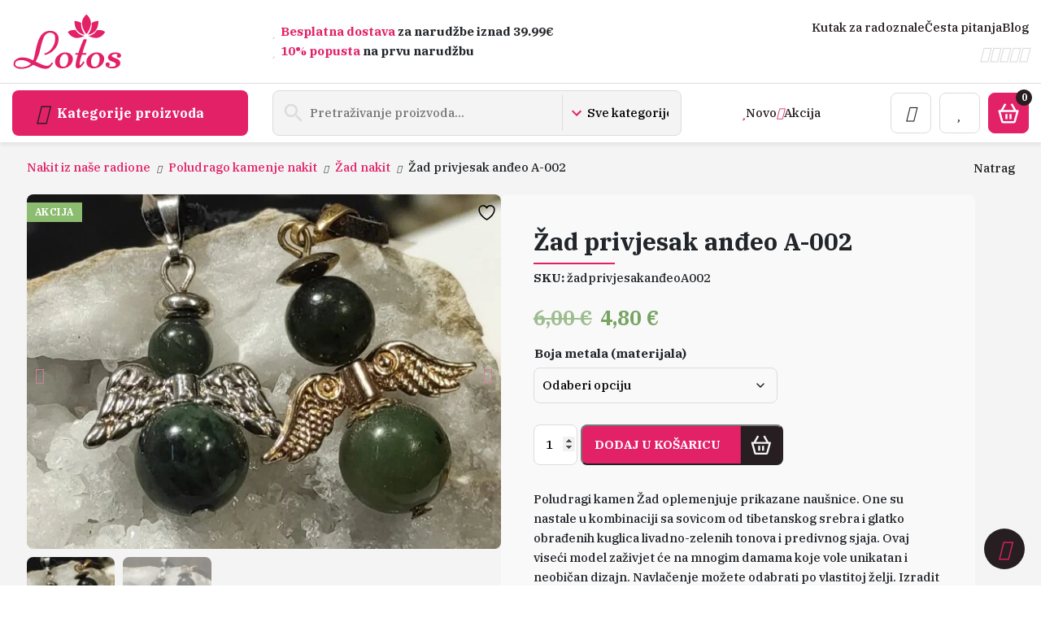

--- FILE ---
content_type: text/html; charset=UTF-8
request_url: https://lotos-nakit.com/proizvod/zad-privjesak-andeo-a-002/
body_size: 40314
content:
<!doctype html>
<html lang="hr">
<head><meta charset="UTF-8" /><script>if(navigator.userAgent.match(/MSIE|Internet Explorer/i)||navigator.userAgent.match(/Trident\/7\..*?rv:11/i)){var href=document.location.href;if(!href.match(/[?&]nowprocket/)){if(href.indexOf("?")==-1){if(href.indexOf("#")==-1){document.location.href=href+"?nowprocket=1"}else{document.location.href=href.replace("#","?nowprocket=1#")}}else{if(href.indexOf("#")==-1){document.location.href=href+"&nowprocket=1"}else{document.location.href=href.replace("#","&nowprocket=1#")}}}}</script><script>(()=>{class RocketLazyLoadScripts{constructor(){this.v="2.0.3",this.userEvents=["keydown","keyup","mousedown","mouseup","mousemove","mouseover","mouseenter","mouseout","mouseleave","touchmove","touchstart","touchend","touchcancel","wheel","click","dblclick","input","visibilitychange"],this.attributeEvents=["onblur","onclick","oncontextmenu","ondblclick","onfocus","onmousedown","onmouseenter","onmouseleave","onmousemove","onmouseout","onmouseover","onmouseup","onmousewheel","onscroll","onsubmit"]}async t(){this.i(),this.o(),/iP(ad|hone)/.test(navigator.userAgent)&&this.h(),this.u(),this.l(this),this.m(),this.k(this),this.p(this),this._(),await Promise.all([this.R(),this.L()]),this.lastBreath=Date.now(),this.S(this),this.P(),this.D(),this.O(),this.M(),await this.C(this.delayedScripts.normal),await this.C(this.delayedScripts.defer),await this.C(this.delayedScripts.async),this.F("domReady"),await this.T(),await this.j(),await this.I(),this.F("windowLoad"),await this.A(),window.dispatchEvent(new Event("rocket-allScriptsLoaded")),this.everythingLoaded=!0,this.lastTouchEnd&&await new Promise((t=>setTimeout(t,500-Date.now()+this.lastTouchEnd))),this.H(),this.F("all"),this.U(),this.W()}i(){this.CSPIssue=sessionStorage.getItem("rocketCSPIssue"),document.addEventListener("securitypolicyviolation",(t=>{this.CSPIssue||"script-src-elem"!==t.violatedDirective||"data"!==t.blockedURI||(this.CSPIssue=!0,sessionStorage.setItem("rocketCSPIssue",!0))}),{isRocket:!0})}o(){window.addEventListener("pageshow",(t=>{this.persisted=t.persisted,this.realWindowLoadedFired=!0}),{isRocket:!0}),window.addEventListener("pagehide",(()=>{this.onFirstUserAction=null}),{isRocket:!0})}h(){let t;function e(e){t=e}window.addEventListener("touchstart",e,{isRocket:!0}),window.addEventListener("touchend",(function i(o){Math.abs(o.changedTouches[0].pageX-t.changedTouches[0].pageX)<10&&Math.abs(o.changedTouches[0].pageY-t.changedTouches[0].pageY)<10&&o.timeStamp-t.timeStamp<200&&(o.target.dispatchEvent(new PointerEvent("click",{target:o.target,bubbles:!0,cancelable:!0,detail:1})),event.preventDefault(),window.removeEventListener("touchstart",e,{isRocket:!0}),window.removeEventListener("touchend",i,{isRocket:!0}))}),{isRocket:!0})}q(t){this.userActionTriggered||("mousemove"!==t.type||this.firstMousemoveIgnored?"keyup"===t.type||"mouseover"===t.type||"mouseout"===t.type||(this.userActionTriggered=!0,this.onFirstUserAction&&this.onFirstUserAction()):this.firstMousemoveIgnored=!0),"click"===t.type&&t.preventDefault(),this.savedUserEvents.length>0&&(t.stopPropagation(),t.stopImmediatePropagation()),"touchstart"===this.lastEvent&&"touchend"===t.type&&(this.lastTouchEnd=Date.now()),"click"===t.type&&(this.lastTouchEnd=0),this.lastEvent=t.type,this.savedUserEvents.push(t)}u(){this.savedUserEvents=[],this.userEventHandler=this.q.bind(this),this.userEvents.forEach((t=>window.addEventListener(t,this.userEventHandler,{passive:!1,isRocket:!0})))}U(){this.userEvents.forEach((t=>window.removeEventListener(t,this.userEventHandler,{passive:!1,isRocket:!0}))),this.savedUserEvents.forEach((t=>{t.target.dispatchEvent(new window[t.constructor.name](t.type,t))}))}m(){this.eventsMutationObserver=new MutationObserver((t=>{const e="return false";for(const i of t){if("attributes"===i.type){const t=i.target.getAttribute(i.attributeName);t&&t!==e&&(i.target.setAttribute("data-rocket-"+i.attributeName,t),i.target["rocket"+i.attributeName]=new Function("event",t),i.target.setAttribute(i.attributeName,e))}"childList"===i.type&&i.addedNodes.forEach((t=>{if(t.nodeType===Node.ELEMENT_NODE)for(const i of t.attributes)this.attributeEvents.includes(i.name)&&i.value&&""!==i.value&&(t.setAttribute("data-rocket-"+i.name,i.value),t["rocket"+i.name]=new Function("event",i.value),t.setAttribute(i.name,e))}))}})),this.eventsMutationObserver.observe(document,{subtree:!0,childList:!0,attributeFilter:this.attributeEvents})}H(){this.eventsMutationObserver.disconnect(),this.attributeEvents.forEach((t=>{document.querySelectorAll("[data-rocket-"+t+"]").forEach((e=>{e.setAttribute(t,e.getAttribute("data-rocket-"+t)),e.removeAttribute("data-rocket-"+t)}))}))}k(t){Object.defineProperty(HTMLElement.prototype,"onclick",{get(){return this.rocketonclick||null},set(e){this.rocketonclick=e,this.setAttribute(t.everythingLoaded?"onclick":"data-rocket-onclick","this.rocketonclick(event)")}})}S(t){function e(e,i){let o=e[i];e[i]=null,Object.defineProperty(e,i,{get:()=>o,set(s){t.everythingLoaded?o=s:e["rocket"+i]=o=s}})}e(document,"onreadystatechange"),e(window,"onload"),e(window,"onpageshow");try{Object.defineProperty(document,"readyState",{get:()=>t.rocketReadyState,set(e){t.rocketReadyState=e},configurable:!0}),document.readyState="loading"}catch(t){console.log("WPRocket DJE readyState conflict, bypassing")}}l(t){this.originalAddEventListener=EventTarget.prototype.addEventListener,this.originalRemoveEventListener=EventTarget.prototype.removeEventListener,this.savedEventListeners=[],EventTarget.prototype.addEventListener=function(e,i,o){o&&o.isRocket||!t.B(e,this)&&!t.userEvents.includes(e)||t.B(e,this)&&!t.userActionTriggered||e.startsWith("rocket-")||t.everythingLoaded?t.originalAddEventListener.call(this,e,i,o):t.savedEventListeners.push({target:this,remove:!1,type:e,func:i,options:o})},EventTarget.prototype.removeEventListener=function(e,i,o){o&&o.isRocket||!t.B(e,this)&&!t.userEvents.includes(e)||t.B(e,this)&&!t.userActionTriggered||e.startsWith("rocket-")||t.everythingLoaded?t.originalRemoveEventListener.call(this,e,i,o):t.savedEventListeners.push({target:this,remove:!0,type:e,func:i,options:o})}}F(t){"all"===t&&(EventTarget.prototype.addEventListener=this.originalAddEventListener,EventTarget.prototype.removeEventListener=this.originalRemoveEventListener),this.savedEventListeners=this.savedEventListeners.filter((e=>{let i=e.type,o=e.target||window;return"domReady"===t&&"DOMContentLoaded"!==i&&"readystatechange"!==i||("windowLoad"===t&&"load"!==i&&"readystatechange"!==i&&"pageshow"!==i||(this.B(i,o)&&(i="rocket-"+i),e.remove?o.removeEventListener(i,e.func,e.options):o.addEventListener(i,e.func,e.options),!1))}))}p(t){let e;function i(e){return t.everythingLoaded?e:e.split(" ").map((t=>"load"===t||t.startsWith("load.")?"rocket-jquery-load":t)).join(" ")}function o(o){function s(e){const s=o.fn[e];o.fn[e]=o.fn.init.prototype[e]=function(){return this[0]===window&&t.userActionTriggered&&("string"==typeof arguments[0]||arguments[0]instanceof String?arguments[0]=i(arguments[0]):"object"==typeof arguments[0]&&Object.keys(arguments[0]).forEach((t=>{const e=arguments[0][t];delete arguments[0][t],arguments[0][i(t)]=e}))),s.apply(this,arguments),this}}if(o&&o.fn&&!t.allJQueries.includes(o)){const e={DOMContentLoaded:[],"rocket-DOMContentLoaded":[]};for(const t in e)document.addEventListener(t,(()=>{e[t].forEach((t=>t()))}),{isRocket:!0});o.fn.ready=o.fn.init.prototype.ready=function(i){function s(){parseInt(o.fn.jquery)>2?setTimeout((()=>i.bind(document)(o))):i.bind(document)(o)}return t.realDomReadyFired?!t.userActionTriggered||t.fauxDomReadyFired?s():e["rocket-DOMContentLoaded"].push(s):e.DOMContentLoaded.push(s),o([])},s("on"),s("one"),s("off"),t.allJQueries.push(o)}e=o}t.allJQueries=[],o(window.jQuery),Object.defineProperty(window,"jQuery",{get:()=>e,set(t){o(t)}})}P(){const t=new Map;document.write=document.writeln=function(e){const i=document.currentScript,o=document.createRange(),s=i.parentElement;let n=t.get(i);void 0===n&&(n=i.nextSibling,t.set(i,n));const c=document.createDocumentFragment();o.setStart(c,0),c.appendChild(o.createContextualFragment(e)),s.insertBefore(c,n)}}async R(){return new Promise((t=>{this.userActionTriggered?t():this.onFirstUserAction=t}))}async L(){return new Promise((t=>{document.addEventListener("DOMContentLoaded",(()=>{this.realDomReadyFired=!0,t()}),{isRocket:!0})}))}async I(){return this.realWindowLoadedFired?Promise.resolve():new Promise((t=>{window.addEventListener("load",t,{isRocket:!0})}))}M(){this.pendingScripts=[];this.scriptsMutationObserver=new MutationObserver((t=>{for(const e of t)e.addedNodes.forEach((t=>{"SCRIPT"!==t.tagName||t.noModule||t.isWPRocket||this.pendingScripts.push({script:t,promise:new Promise((e=>{const i=()=>{const i=this.pendingScripts.findIndex((e=>e.script===t));i>=0&&this.pendingScripts.splice(i,1),e()};t.addEventListener("load",i,{isRocket:!0}),t.addEventListener("error",i,{isRocket:!0}),setTimeout(i,1e3)}))})}))})),this.scriptsMutationObserver.observe(document,{childList:!0,subtree:!0})}async j(){await this.J(),this.pendingScripts.length?(await this.pendingScripts[0].promise,await this.j()):this.scriptsMutationObserver.disconnect()}D(){this.delayedScripts={normal:[],async:[],defer:[]},document.querySelectorAll("script[type$=rocketlazyloadscript]").forEach((t=>{t.hasAttribute("data-rocket-src")?t.hasAttribute("async")&&!1!==t.async?this.delayedScripts.async.push(t):t.hasAttribute("defer")&&!1!==t.defer||"module"===t.getAttribute("data-rocket-type")?this.delayedScripts.defer.push(t):this.delayedScripts.normal.push(t):this.delayedScripts.normal.push(t)}))}async _(){await this.L();let t=[];document.querySelectorAll("script[type$=rocketlazyloadscript][data-rocket-src]").forEach((e=>{let i=e.getAttribute("data-rocket-src");if(i&&!i.startsWith("data:")){i.startsWith("//")&&(i=location.protocol+i);try{const o=new URL(i).origin;o!==location.origin&&t.push({src:o,crossOrigin:e.crossOrigin||"module"===e.getAttribute("data-rocket-type")})}catch(t){}}})),t=[...new Map(t.map((t=>[JSON.stringify(t),t]))).values()],this.N(t,"preconnect")}async $(t){if(await this.G(),!0!==t.noModule||!("noModule"in HTMLScriptElement.prototype))return new Promise((e=>{let i;function o(){(i||t).setAttribute("data-rocket-status","executed"),e()}try{if(navigator.userAgent.includes("Firefox/")||""===navigator.vendor||this.CSPIssue)i=document.createElement("script"),[...t.attributes].forEach((t=>{let e=t.nodeName;"type"!==e&&("data-rocket-type"===e&&(e="type"),"data-rocket-src"===e&&(e="src"),i.setAttribute(e,t.nodeValue))})),t.text&&(i.text=t.text),t.nonce&&(i.nonce=t.nonce),i.hasAttribute("src")?(i.addEventListener("load",o,{isRocket:!0}),i.addEventListener("error",(()=>{i.setAttribute("data-rocket-status","failed-network"),e()}),{isRocket:!0}),setTimeout((()=>{i.isConnected||e()}),1)):(i.text=t.text,o()),i.isWPRocket=!0,t.parentNode.replaceChild(i,t);else{const i=t.getAttribute("data-rocket-type"),s=t.getAttribute("data-rocket-src");i?(t.type=i,t.removeAttribute("data-rocket-type")):t.removeAttribute("type"),t.addEventListener("load",o,{isRocket:!0}),t.addEventListener("error",(i=>{this.CSPIssue&&i.target.src.startsWith("data:")?(console.log("WPRocket: CSP fallback activated"),t.removeAttribute("src"),this.$(t).then(e)):(t.setAttribute("data-rocket-status","failed-network"),e())}),{isRocket:!0}),s?(t.fetchPriority="high",t.removeAttribute("data-rocket-src"),t.src=s):t.src="data:text/javascript;base64,"+window.btoa(unescape(encodeURIComponent(t.text)))}}catch(i){t.setAttribute("data-rocket-status","failed-transform"),e()}}));t.setAttribute("data-rocket-status","skipped")}async C(t){const e=t.shift();return e?(e.isConnected&&await this.$(e),this.C(t)):Promise.resolve()}O(){this.N([...this.delayedScripts.normal,...this.delayedScripts.defer,...this.delayedScripts.async],"preload")}N(t,e){this.trash=this.trash||[];let i=!0;var o=document.createDocumentFragment();t.forEach((t=>{const s=t.getAttribute&&t.getAttribute("data-rocket-src")||t.src;if(s&&!s.startsWith("data:")){const n=document.createElement("link");n.href=s,n.rel=e,"preconnect"!==e&&(n.as="script",n.fetchPriority=i?"high":"low"),t.getAttribute&&"module"===t.getAttribute("data-rocket-type")&&(n.crossOrigin=!0),t.crossOrigin&&(n.crossOrigin=t.crossOrigin),t.integrity&&(n.integrity=t.integrity),t.nonce&&(n.nonce=t.nonce),o.appendChild(n),this.trash.push(n),i=!1}})),document.head.appendChild(o)}W(){this.trash.forEach((t=>t.remove()))}async T(){try{document.readyState="interactive"}catch(t){}this.fauxDomReadyFired=!0;try{await this.G(),document.dispatchEvent(new Event("rocket-readystatechange")),await this.G(),document.rocketonreadystatechange&&document.rocketonreadystatechange(),await this.G(),document.dispatchEvent(new Event("rocket-DOMContentLoaded")),await this.G(),window.dispatchEvent(new Event("rocket-DOMContentLoaded"))}catch(t){console.error(t)}}async A(){try{document.readyState="complete"}catch(t){}try{await this.G(),document.dispatchEvent(new Event("rocket-readystatechange")),await this.G(),document.rocketonreadystatechange&&document.rocketonreadystatechange(),await this.G(),window.dispatchEvent(new Event("rocket-load")),await this.G(),window.rocketonload&&window.rocketonload(),await this.G(),this.allJQueries.forEach((t=>t(window).trigger("rocket-jquery-load"))),await this.G();const t=new Event("rocket-pageshow");t.persisted=this.persisted,window.dispatchEvent(t),await this.G(),window.rocketonpageshow&&window.rocketonpageshow({persisted:this.persisted})}catch(t){console.error(t)}}async G(){Date.now()-this.lastBreath>45&&(await this.J(),this.lastBreath=Date.now())}async J(){return document.hidden?new Promise((t=>setTimeout(t))):new Promise((t=>requestAnimationFrame(t)))}B(t,e){return e===document&&"readystatechange"===t||(e===document&&"DOMContentLoaded"===t||(e===window&&"DOMContentLoaded"===t||(e===window&&"load"===t||e===window&&"pageshow"===t)))}static run(){(new RocketLazyLoadScripts).t()}}RocketLazyLoadScripts.run()})();</script>
    
    <meta name="viewport" content="width=device-width, initial-scale=1.0" >
    				<script type="rocketlazyloadscript">document.documentElement.className = document.documentElement.className + ' yes-js js_active js'</script>
			<meta name='robots' content='index, follow, max-image-preview:large, max-snippet:-1, max-video-preview:-1' />
<script type="rocketlazyloadscript" data-minify="1" id="cookieyes" data-rocket-type="text/javascript" data-rocket-src="https://lotos-nakit.com/wp-content/cache/min/1/client_data/c8b384cd206b4c411f362528/script.js?ver=1765887193"></script>
<!-- Google Tag Manager for WordPress by gtm4wp.com -->
<script data-cfasync="false" data-pagespeed-no-defer>
	var gtm4wp_datalayer_name = "dataLayer";
	var dataLayer = dataLayer || [];
	const gtm4wp_use_sku_instead = 1;
	const gtm4wp_currency = 'EUR';
	const gtm4wp_product_per_impression = 10;
	const gtm4wp_clear_ecommerce = false;
	const gtm4wp_datalayer_max_timeout = 2000;
</script>
<!-- End Google Tag Manager for WordPress by gtm4wp.com -->
	<!-- This site is optimized with the Yoast SEO plugin v26.5 - https://yoast.com/wordpress/plugins/seo/ -->
	<title>Žad privjesak anđeo A-002 - Lotos Nakit</title>
<link data-rocket-preload as="style" href="https://fonts.googleapis.com/css2?family=IBM+Plex+Serif:wght@500;700&#038;display=swap" rel="preload">
<link href="https://fonts.googleapis.com/css2?family=IBM+Plex+Serif:wght@500;700&#038;display=swap" media="print" onload="this.media=&#039;all&#039;" rel="stylesheet">
<noscript><link rel="stylesheet" href="https://fonts.googleapis.com/css2?family=IBM+Plex+Serif:wght@500;700&#038;display=swap"></noscript>
	<link rel="canonical" href="https://lotos-nakit.com/proizvod/zad-privjesak-andeo-a-002/" />
	<meta property="og:locale" content="hr_HR" />
	<meta property="og:type" content="article" />
	<meta property="og:title" content="Žad privjesak anđeo A-002 - Lotos Nakit" />
	<meta property="og:description" content="Poludragi kamen Žad oplemenjuje prikazane naušnice. One su nastale u kombinaciji sa sovicom od tibetanskog srebra i glatko obrađenih kuglica livadno-zelenih tonova i predivnog sjaja. Ovaj viseći model zaživjet će na mnogim damama koje vole unikatan i neobičan dizajn. Navlačenje možete odabrati po vlastitoj želji. Izradit ćemo ih na : iglu s leptir osiguračem, klipsu, klap udicu zatvorenog tipa ili udicu otvorene forme. O tome će im ovisit visina. Putem Lotosove online prodaje naručite kvalitetan ručni rad za povoljne cijene. Primljeni artikal može u nekim detaljima odstupati od ovdje prikazanog, no budite sigurni da će biti načinjen po istom modelu." />
	<meta property="og:url" content="https://lotos-nakit.com/proizvod/zad-privjesak-andeo-a-002/" />
	<meta property="og:site_name" content="Lotos Nakit" />
	<meta property="article:publisher" content="https://www.facebook.com/LotosJewelry" />
	<meta property="article:modified_time" content="2025-12-16T12:23:22+00:00" />
	<meta property="og:image" content="https://lotos-nakit.com/wp-content/uploads/2023/05/173464749_zad-a-2.jpg" />
	<meta property="og:image:width" content="1024" />
	<meta property="og:image:height" content="766" />
	<meta property="og:image:type" content="image/jpeg" />
	<script type="application/ld+json" class="yoast-schema-graph">{"@context":"https://schema.org","@graph":[{"@type":"WebPage","@id":"https://lotos-nakit.com/proizvod/zad-privjesak-andeo-a-002/","url":"https://lotos-nakit.com/proizvod/zad-privjesak-andeo-a-002/","name":"Žad privjesak anđeo A-002 - Lotos Nakit","isPartOf":{"@id":"https://lotos-nakit.com/#website"},"primaryImageOfPage":{"@id":"https://lotos-nakit.com/proizvod/zad-privjesak-andeo-a-002/#primaryimage"},"image":{"@id":"https://lotos-nakit.com/proizvod/zad-privjesak-andeo-a-002/#primaryimage"},"thumbnailUrl":"https://lotos-nakit.com/wp-content/uploads/2023/05/173464749_zad-a-2.jpg","datePublished":"2023-05-20T07:17:24+00:00","dateModified":"2025-12-16T12:23:22+00:00","breadcrumb":{"@id":"https://lotos-nakit.com/proizvod/zad-privjesak-andeo-a-002/#breadcrumb"},"inLanguage":"hr","potentialAction":[{"@type":"ReadAction","target":["https://lotos-nakit.com/proizvod/zad-privjesak-andeo-a-002/"]}]},{"@type":"ImageObject","inLanguage":"hr","@id":"https://lotos-nakit.com/proizvod/zad-privjesak-andeo-a-002/#primaryimage","url":"https://lotos-nakit.com/wp-content/uploads/2023/05/173464749_zad-a-2.jpg","contentUrl":"https://lotos-nakit.com/wp-content/uploads/2023/05/173464749_zad-a-2.jpg","width":1024,"height":766},{"@type":"BreadcrumbList","@id":"https://lotos-nakit.com/proizvod/zad-privjesak-andeo-a-002/#breadcrumb","itemListElement":[{"@type":"ListItem","position":1,"name":"Sve kategorije","item":"https://lotos-nakit.com/trgovina/"},{"@type":"ListItem","position":2,"name":"Trgovina","item":"https://lotos-nakit.com/trgovina/"},{"@type":"ListItem","position":3,"name":"Žad privjesak anđeo A-002"}]},{"@type":"WebSite","@id":"https://lotos-nakit.com/#website","url":"https://lotos-nakit.com/","name":"Lotos nakit","description":"Trgovina nakita, poludragog kamenja, kristala, minerala, materijala za izradu nakita","publisher":{"@id":"https://lotos-nakit.com/#organization"},"potentialAction":[{"@type":"SearchAction","target":{"@type":"EntryPoint","urlTemplate":"https://lotos-nakit.com/?s={search_term_string}"},"query-input":{"@type":"PropertyValueSpecification","valueRequired":true,"valueName":"search_term_string"}}],"inLanguage":"hr"},{"@type":"Organization","@id":"https://lotos-nakit.com/#organization","name":"Lotos nakit","url":"https://lotos-nakit.com/","logo":{"@type":"ImageObject","inLanguage":"hr","@id":"https://lotos-nakit.com/#/schema/logo/image/","url":"","contentUrl":"","caption":"Lotos nakit"},"image":{"@id":"https://lotos-nakit.com/#/schema/logo/image/"},"sameAs":["https://www.facebook.com/LotosJewelry","https://www.tiktok.com/@lotosnakit","https://www.instagram.com/lotos_nakit/","https://www.pinterest.com/lotosjewellery/","https://www.youtube.com/channel/UCZXlTYKGzyq5QwqV8YGSjWQ"]}]}</script>
	<!-- / Yoast SEO plugin. -->


<link rel='dns-prefetch' href='//www.googletagmanager.com' />
<link href='https://fonts.gstatic.com' crossorigin rel='preconnect' />
<link rel="alternate" title="oEmbed (JSON)" type="application/json+oembed" href="https://lotos-nakit.com/wp-json/oembed/1.0/embed?url=https%3A%2F%2Flotos-nakit.com%2Fproizvod%2Fzad-privjesak-andeo-a-002%2F" />
<link rel="alternate" title="oEmbed (XML)" type="text/xml+oembed" href="https://lotos-nakit.com/wp-json/oembed/1.0/embed?url=https%3A%2F%2Flotos-nakit.com%2Fproizvod%2Fzad-privjesak-andeo-a-002%2F&#038;format=xml" />
<style id='wp-img-auto-sizes-contain-inline-css' type='text/css'>
img:is([sizes=auto i],[sizes^="auto," i]){contain-intrinsic-size:3000px 1500px}
/*# sourceURL=wp-img-auto-sizes-contain-inline-css */
</style>
<link data-minify="1" rel='stylesheet' id='font-awesome-css' href='https://lotos-nakit.com/wp-content/cache/min/1/wp-content/plugins/load-more-products-for-woocommerce/berocket/assets/css/font-awesome.min.css?ver=1765887193' type='text/css' media='all' />
<style id='font-awesome-inline-css' type='text/css'>
[data-font="FontAwesome"]:before {font-family: 'FontAwesome' !important;content: attr(data-icon) !important;speak: none !important;font-weight: normal !important;font-variant: normal !important;text-transform: none !important;line-height: 1 !important;font-style: normal !important;-webkit-font-smoothing: antialiased !important;-moz-osx-font-smoothing: grayscale !important;}
/*# sourceURL=font-awesome-inline-css */
</style>
<link rel='stylesheet' id='berocket_aapf_widget-style-css' href='https://lotos-nakit.com/wp-content/plugins/woocommerce-ajax-filters/assets/frontend/css/fullmain.min.css?ver=1.6.9.4' type='text/css' media='all' />
<style id='wp-emoji-styles-inline-css' type='text/css'>

	img.wp-smiley, img.emoji {
		display: inline !important;
		border: none !important;
		box-shadow: none !important;
		height: 1em !important;
		width: 1em !important;
		margin: 0 0.07em !important;
		vertical-align: -0.1em !important;
		background: none !important;
		padding: 0 !important;
	}
/*# sourceURL=wp-emoji-styles-inline-css */
</style>
<style id='classic-theme-styles-inline-css' type='text/css'>
/*! This file is auto-generated */
.wp-block-button__link{color:#fff;background-color:#32373c;border-radius:9999px;box-shadow:none;text-decoration:none;padding:calc(.667em + 2px) calc(1.333em + 2px);font-size:1.125em}.wp-block-file__button{background:#32373c;color:#fff;text-decoration:none}
/*# sourceURL=/wp-includes/css/classic-themes.min.css */
</style>
<link data-minify="1" rel='stylesheet' id='mhpp-style-css' href='https://lotos-nakit.com/wp-content/cache/min/1/wp-content/plugins/mravit-hp-paketomati/assets/style.css?ver=1765887193' type='text/css' media='all' />
<link rel='stylesheet' id='photoswipe-css' href='https://lotos-nakit.com/wp-content/plugins/woocommerce/assets/css/photoswipe/photoswipe.min.css?ver=10.4.3' type='text/css' media='all' />
<link rel='stylesheet' id='photoswipe-default-skin-css' href='https://lotos-nakit.com/wp-content/plugins/woocommerce/assets/css/photoswipe/default-skin/default-skin.min.css?ver=10.4.3' type='text/css' media='all' />
<link data-minify="1" rel='stylesheet' id='woocommerce-layout-css' href='https://lotos-nakit.com/wp-content/cache/min/1/wp-content/plugins/woocommerce/assets/css/woocommerce-layout.css?ver=1765887193' type='text/css' media='all' />
<link data-minify="1" rel='stylesheet' id='woocommerce-smallscreen-css' href='https://lotos-nakit.com/wp-content/cache/min/1/wp-content/plugins/woocommerce/assets/css/woocommerce-smallscreen.css?ver=1765887193' type='text/css' media='only screen and (max-width: 768px)' />
<link data-minify="1" rel='stylesheet' id='woocommerce-general-css' href='https://lotos-nakit.com/wp-content/cache/min/1/wp-content/plugins/woocommerce/assets/css/woocommerce.css?ver=1765887193' type='text/css' media='all' />
<style id='woocommerce-inline-inline-css' type='text/css'>
.woocommerce form .form-row .required { visibility: visible; }
/*# sourceURL=woocommerce-inline-inline-css */
</style>
<link data-minify="1" rel='stylesheet' id='jquery-selectBox-css' href='https://lotos-nakit.com/wp-content/cache/min/1/wp-content/plugins/yith-woocommerce-wishlist/assets/css/jquery.selectBox.css?ver=1765887193' type='text/css' media='all' />
<link data-minify="1" rel='stylesheet' id='woocommerce_prettyPhoto_css-css' href='https://lotos-nakit.com/wp-content/cache/min/1/wp-content/plugins/woocommerce/assets/css/prettyPhoto.css?ver=1765887193' type='text/css' media='all' />
<link data-minify="1" rel='stylesheet' id='yith-wcwl-main-css' href='https://lotos-nakit.com/wp-content/cache/min/1/wp-content/plugins/yith-woocommerce-wishlist/assets/css/style.css?ver=1765887193' type='text/css' media='all' />
<style id='yith-wcwl-main-inline-css' type='text/css'>
 :root { --color-add-to-wishlist-background: #333333; --color-add-to-wishlist-text: #FFFFFF; --color-add-to-wishlist-border: #333333; --color-add-to-wishlist-background-hover: #333333; --color-add-to-wishlist-text-hover: #FFFFFF; --color-add-to-wishlist-border-hover: #333333; --rounded-corners-radius: 16px; --color-add-to-cart-background: #333333; --color-add-to-cart-text: #FFFFFF; --color-add-to-cart-border: #333333; --color-add-to-cart-background-hover: #4F4F4F; --color-add-to-cart-text-hover: #FFFFFF; --color-add-to-cart-border-hover: #4F4F4F; --add-to-cart-rounded-corners-radius: 16px; --color-button-style-1-background: #333333; --color-button-style-1-text: #FFFFFF; --color-button-style-1-border: #333333; --color-button-style-1-background-hover: #4F4F4F; --color-button-style-1-text-hover: #FFFFFF; --color-button-style-1-border-hover: #4F4F4F; --color-button-style-2-background: #333333; --color-button-style-2-text: #FFFFFF; --color-button-style-2-border: #333333; --color-button-style-2-background-hover: #4F4F4F; --color-button-style-2-text-hover: #FFFFFF; --color-button-style-2-border-hover: #4F4F4F; --color-wishlist-table-background: #FFFFFF; --color-wishlist-table-text: #6d6c6c; --color-wishlist-table-border: #FFFFFF; --color-headers-background: #F4F4F4; --color-share-button-color: #FFFFFF; --color-share-button-color-hover: #FFFFFF; --color-fb-button-background: #39599E; --color-fb-button-background-hover: #595A5A; --color-tw-button-background: #45AFE2; --color-tw-button-background-hover: #595A5A; --color-pr-button-background: #AB2E31; --color-pr-button-background-hover: #595A5A; --color-em-button-background: #FBB102; --color-em-button-background-hover: #595A5A; --color-wa-button-background: #00A901; --color-wa-button-background-hover: #595A5A; --feedback-duration: 3s } 
 :root { --color-add-to-wishlist-background: #333333; --color-add-to-wishlist-text: #FFFFFF; --color-add-to-wishlist-border: #333333; --color-add-to-wishlist-background-hover: #333333; --color-add-to-wishlist-text-hover: #FFFFFF; --color-add-to-wishlist-border-hover: #333333; --rounded-corners-radius: 16px; --color-add-to-cart-background: #333333; --color-add-to-cart-text: #FFFFFF; --color-add-to-cart-border: #333333; --color-add-to-cart-background-hover: #4F4F4F; --color-add-to-cart-text-hover: #FFFFFF; --color-add-to-cart-border-hover: #4F4F4F; --add-to-cart-rounded-corners-radius: 16px; --color-button-style-1-background: #333333; --color-button-style-1-text: #FFFFFF; --color-button-style-1-border: #333333; --color-button-style-1-background-hover: #4F4F4F; --color-button-style-1-text-hover: #FFFFFF; --color-button-style-1-border-hover: #4F4F4F; --color-button-style-2-background: #333333; --color-button-style-2-text: #FFFFFF; --color-button-style-2-border: #333333; --color-button-style-2-background-hover: #4F4F4F; --color-button-style-2-text-hover: #FFFFFF; --color-button-style-2-border-hover: #4F4F4F; --color-wishlist-table-background: #FFFFFF; --color-wishlist-table-text: #6d6c6c; --color-wishlist-table-border: #FFFFFF; --color-headers-background: #F4F4F4; --color-share-button-color: #FFFFFF; --color-share-button-color-hover: #FFFFFF; --color-fb-button-background: #39599E; --color-fb-button-background-hover: #595A5A; --color-tw-button-background: #45AFE2; --color-tw-button-background-hover: #595A5A; --color-pr-button-background: #AB2E31; --color-pr-button-background-hover: #595A5A; --color-em-button-background: #FBB102; --color-em-button-background-hover: #595A5A; --color-wa-button-background: #00A901; --color-wa-button-background-hover: #595A5A; --feedback-duration: 3s } 
/*# sourceURL=yith-wcwl-main-inline-css */
</style>
<link data-minify="1" rel='stylesheet' id='style-css' href='https://lotos-nakit.com/wp-content/cache/min/1/wp-content/themes/lotos-nakit/style.css?ver=1765887193' type='text/css' media='all' />
<link data-minify="1" rel='stylesheet' id='swiper-css' href='https://lotos-nakit.com/wp-content/cache/min/1/wp-content/themes/lotos-nakit/node_modules/swiper/swiper-bundle.css?ver=1765887193' type='text/css' media='' />
<link data-minify="1" rel='stylesheet' id='newsletter-css' href='https://lotos-nakit.com/wp-content/cache/min/1/wp-content/plugins/newsletter/style.css?ver=1765887193' type='text/css' media='all' />
<style id='rocket-lazyload-inline-css' type='text/css'>
.rll-youtube-player{position:relative;padding-bottom:56.23%;height:0;overflow:hidden;max-width:100%;}.rll-youtube-player:focus-within{outline: 2px solid currentColor;outline-offset: 5px;}.rll-youtube-player iframe{position:absolute;top:0;left:0;width:100%;height:100%;z-index:100;background:0 0}.rll-youtube-player img{bottom:0;display:block;left:0;margin:auto;max-width:100%;width:100%;position:absolute;right:0;top:0;border:none;height:auto;-webkit-transition:.4s all;-moz-transition:.4s all;transition:.4s all}.rll-youtube-player img:hover{-webkit-filter:brightness(75%)}.rll-youtube-player .play{height:100%;width:100%;left:0;top:0;position:absolute;background:url(https://lotos-nakit.com/wp-content/plugins/wp-rocket/assets/img/youtube.png) no-repeat center;background-color: transparent !important;cursor:pointer;border:none;}
/*# sourceURL=rocket-lazyload-inline-css */
</style>
<script type="rocketlazyloadscript" data-rocket-type="text/javascript" id="woocommerce-google-analytics-integration-gtag-js-after">
/* <![CDATA[ */
/* Google Analytics for WooCommerce (gtag.js) */
					window.dataLayer = window.dataLayer || [];
					function gtag(){dataLayer.push(arguments);}
					// Set up default consent state.
					for ( const mode of [{"analytics_storage":"denied","ad_storage":"denied","ad_user_data":"denied","ad_personalization":"denied","region":["AT","BE","BG","HR","CY","CZ","DK","EE","FI","FR","DE","GR","HU","IS","IE","IT","LV","LI","LT","LU","MT","NL","NO","PL","PT","RO","SK","SI","ES","SE","GB","CH"]}] || [] ) {
						gtag( "consent", "default", { "wait_for_update": 500, ...mode } );
					}
					gtag("js", new Date());
					gtag("set", "developer_id.dOGY3NW", true);
					gtag("config", "G-JJ5QMKT861", {"track_404":true,"allow_google_signals":true,"logged_in":false,"linker":{"domains":[],"allow_incoming":false},"custom_map":{"dimension1":"logged_in"}});
//# sourceURL=woocommerce-google-analytics-integration-gtag-js-after
/* ]]> */
</script>
<script type="text/javascript" src="https://lotos-nakit.com/wp-content/themes/lotos-nakit/node_modules/jquery/dist/jquery.min.js?ver=6.9" id="jquery-js"></script>
<script type="rocketlazyloadscript" data-rocket-type="text/javascript" data-rocket-src="https://lotos-nakit.com/wp-content/plugins/miniorange-login-openid/includes/js/mo_openid_jquery.cookie.min.js?ver=6.9" id="js-cookie-script-js"></script>
<script type="rocketlazyloadscript" data-minify="1" data-rocket-type="text/javascript" data-rocket-src="https://lotos-nakit.com/wp-content/cache/min/1/wp-content/plugins/miniorange-login-openid/includes/js/mo-openid-social_login.js?ver=1765887193" id="mo-social-login-script-js"></script>
<script type="rocketlazyloadscript" data-rocket-type="text/javascript" data-rocket-src="https://lotos-nakit.com/wp-content/plugins/woocommerce/assets/js/jquery-blockui/jquery.blockUI.min.js?ver=2.7.0-wc.10.4.3" id="wc-jquery-blockui-js" defer="defer" data-wp-strategy="defer"></script>
<script type="text/javascript" id="wc-add-to-cart-js-extra">
/* <![CDATA[ */
var wc_add_to_cart_params = {"ajax_url":"/wp-admin/admin-ajax.php","wc_ajax_url":"/?wc-ajax=%%endpoint%%","i18n_view_cart":"Vidi ko\u0161aricu","cart_url":"https://lotos-nakit.com/kosarica/","is_cart":"","cart_redirect_after_add":"no"};
//# sourceURL=wc-add-to-cart-js-extra
/* ]]> */
</script>
<script type="rocketlazyloadscript" data-rocket-type="text/javascript" data-rocket-src="https://lotos-nakit.com/wp-content/plugins/woocommerce/assets/js/frontend/add-to-cart.min.js?ver=10.4.3" id="wc-add-to-cart-js" defer="defer" data-wp-strategy="defer"></script>
<script type="text/javascript" src="https://lotos-nakit.com/wp-content/plugins/woocommerce/assets/js/flexslider/jquery.flexslider.min.js?ver=2.7.2-wc.10.4.3" id="wc-flexslider-js" defer="defer" data-wp-strategy="defer"></script>
<script type="text/javascript" src="https://lotos-nakit.com/wp-content/plugins/woocommerce/assets/js/photoswipe/photoswipe.min.js?ver=4.1.1-wc.10.4.3" id="wc-photoswipe-js" defer="defer" data-wp-strategy="defer"></script>
<script type="text/javascript" src="https://lotos-nakit.com/wp-content/plugins/woocommerce/assets/js/photoswipe/photoswipe-ui-default.min.js?ver=4.1.1-wc.10.4.3" id="wc-photoswipe-ui-default-js" defer="defer" data-wp-strategy="defer"></script>
<script type="text/javascript" id="wc-single-product-js-extra">
/* <![CDATA[ */
var wc_single_product_params = {"i18n_required_rating_text":"Molimo odaberite svoju ocjenu","i18n_rating_options":["1 od 5 zvjezdica","2 od 5 zvjezdica","3 od 5 zvjezdica","4 od 5 zvjezdica","5 od 5 zvjezdica"],"i18n_product_gallery_trigger_text":"Prikaz galerije slika preko cijelog zaslona","review_rating_required":"yes","flexslider":{"rtl":false,"animation":"slide","smoothHeight":true,"directionNav":true,"controlNav":"thumbnails","slideshow":false,"animationSpeed":500,"animationLoop":false,"allowOneSlide":false},"zoom_enabled":"","zoom_options":[],"photoswipe_enabled":"1","photoswipe_options":{"shareEl":false,"closeOnScroll":false,"history":false,"hideAnimationDuration":0,"showAnimationDuration":0},"flexslider_enabled":"1"};
//# sourceURL=wc-single-product-js-extra
/* ]]> */
</script>
<script type="text/javascript" src="https://lotos-nakit.com/wp-content/plugins/woocommerce/assets/js/frontend/single-product.min.js?ver=10.4.3" id="wc-single-product-js" defer="defer" data-wp-strategy="defer"></script>
<script type="rocketlazyloadscript" data-rocket-type="text/javascript" data-rocket-src="https://lotos-nakit.com/wp-content/plugins/woocommerce/assets/js/js-cookie/js.cookie.min.js?ver=2.1.4-wc.10.4.3" id="wc-js-cookie-js" defer="defer" data-wp-strategy="defer"></script>
<script type="text/javascript" id="woocommerce-js-extra">
/* <![CDATA[ */
var woocommerce_params = {"ajax_url":"/wp-admin/admin-ajax.php","wc_ajax_url":"/?wc-ajax=%%endpoint%%","i18n_password_show":"Prika\u017ei lozinku","i18n_password_hide":"Sakrij lozinku"};
//# sourceURL=woocommerce-js-extra
/* ]]> */
</script>
<script type="rocketlazyloadscript" data-rocket-type="text/javascript" data-rocket-src="https://lotos-nakit.com/wp-content/plugins/woocommerce/assets/js/frontend/woocommerce.min.js?ver=10.4.3" id="woocommerce-js" defer="defer" data-wp-strategy="defer"></script>
<script type="rocketlazyloadscript" data-rocket-type="text/javascript" data-rocket-src="https://lotos-nakit.com/wp-content/themes/lotos-nakit/node_modules/bootstrap/dist/js/bootstrap.bundle.min.js?ver=6.9" id="bootstrap-js"></script>
<script type="text/javascript" id="main-js-extra">
/* <![CDATA[ */
var ajax_url = {"ajax_url":"https://lotos-nakit.com/wp-admin/admin-ajax.php"};
//# sourceURL=main-js-extra
/* ]]> */
</script>
<script type="rocketlazyloadscript" data-minify="1" data-rocket-type="text/javascript" data-rocket-src="https://lotos-nakit.com/wp-content/cache/min/1/wp-content/themes/lotos-nakit/assets/js/main.js?ver=1765887193" id="main-js"></script>
<script type="rocketlazyloadscript" data-minify="1" data-rocket-type="text/javascript" data-rocket-src="https://lotos-nakit.com/wp-content/cache/min/1/wp-content/themes/lotos-nakit/assets/js/navs.js?ver=1765887193" id="navs-js"></script>
<script type="text/javascript" id="forms-js-extra">
/* <![CDATA[ */
var ajax_url = {"ajaxurl":"https://lotos-nakit.com/wp-admin/admin-ajax.php"};
//# sourceURL=forms-js-extra
/* ]]> */
</script>
<script type="rocketlazyloadscript" data-minify="1" data-rocket-type="text/javascript" data-rocket-src="https://lotos-nakit.com/wp-content/cache/min/1/wp-content/themes/lotos-nakit/assets/js/forms.js?ver=1765887193" id="forms-js"></script>
<script type="text/javascript" id="wc-js-js-extra">
/* <![CDATA[ */
var ajax_url = {"ajaxurl":"https://lotos-nakit.com/wp-admin/admin-ajax.php"};
//# sourceURL=wc-js-js-extra
/* ]]> */
</script>
<script type="rocketlazyloadscript" data-minify="1" data-rocket-type="text/javascript" data-rocket-src="https://lotos-nakit.com/wp-content/cache/min/1/wp-content/themes/lotos-nakit/assets/js/woocommerce.js?ver=1765887193" id="wc-js-js"></script>
<script type="rocketlazyloadscript" data-minify="1" data-rocket-type="text/javascript" data-rocket-src="https://lotos-nakit.com/wp-content/cache/min/1/wp-content/themes/lotos-nakit/assets/js/j-gc.js?ver=1765887193" id="j-gc-js"></script>
<script type="rocketlazyloadscript" data-minify="1" data-rocket-type="text/javascript" data-rocket-src="https://lotos-nakit.com/wp-content/cache/min/1/wp-content/themes/lotos-nakit/node_modules/swiper/swiper-bundle.js?ver=1765887193" id="swiper-js"></script>
<script type="rocketlazyloadscript" data-minify="1" data-rocket-type="text/javascript" data-rocket-src="https://lotos-nakit.com/wp-content/cache/min/1/wp-content/themes/lotos-nakit/assets/js/swipers.js?ver=1765887193" id="swiper-init-js"></script>

<!-- Google tag (gtag.js) snippet added by Site Kit -->
<!-- Google Analytics snippet added by Site Kit -->
<script type="rocketlazyloadscript" data-rocket-type="text/javascript" data-rocket-src="https://www.googletagmanager.com/gtag/js?id=GT-NNMS63V" id="google_gtagjs-js" async></script>
<script type="rocketlazyloadscript" data-rocket-type="text/javascript" id="google_gtagjs-js-after">
/* <![CDATA[ */
window.dataLayer = window.dataLayer || [];function gtag(){dataLayer.push(arguments);}
gtag("set","linker",{"domains":["lotos-nakit.com"]});
gtag("js", new Date());
gtag("set", "developer_id.dZTNiMT", true);
gtag("config", "GT-NNMS63V", {"googlesitekit_post_type":"product"});
//# sourceURL=google_gtagjs-js-after
/* ]]> */
</script>
<link rel="https://api.w.org/" href="https://lotos-nakit.com/wp-json/" /><link rel="alternate" title="JSON" type="application/json" href="https://lotos-nakit.com/wp-json/wp/v2/product/54895" /><link rel="EditURI" type="application/rsd+xml" title="RSD" href="https://lotos-nakit.com/xmlrpc.php?rsd" />
<meta name="generator" content="WordPress 6.9" />
<meta name="generator" content="WooCommerce 10.4.3" />
<link rel='shortlink' href='https://lotos-nakit.com/?p=54895' />
<meta name="generator" content="Site Kit by Google 1.170.0" /><meta name="facebook-domain-verification" content="dwepc0novadyh7nd43v6dsjfuvil5o" />
<!-- Meta Pixel Code -->
<script type="rocketlazyloadscript">
!function(f,b,e,v,n,t,s)
{if(f.fbq)return;n=f.fbq=function(){n.callMethod?
n.callMethod.apply(n,arguments):n.queue.push(arguments)};
if(!f._fbq)f._fbq=n;n.push=n;n.loaded=!0;n.version='2.0';
n.queue=[];t=b.createElement(e);t.async=!0;
t.src=v;s=b.getElementsByTagName(e)[0];
s.parentNode.insertBefore(t,s)}(window, document,'script',
'https://connect.facebook.net/en_US/fbevents.js');
fbq('init', '5557307410988463');
fbq('track', 'PageView');
</script>
<noscript><img height="1" width="1" style="display:none"
src="https://www.facebook.com/tr?id=5557307410988463&ev=PageView&noscript=1"
/></noscript>
<!-- End Meta Pixel Code --><style></style><style>
                .lmp_load_more_button.br_lmp_button_settings .lmp_button:hover {
                    background-color: #281e21!important;
                    color: #ffffff!important;
                }
                .lmp_load_more_button.br_lmp_prev_settings .lmp_button:hover {
                    background-color: #9999ff!important;
                    color: #111111!important;
                }.card-product.lazy, .berocket_lgv_additional_data.lazy{opacity:0;}</style><style></style>
<!-- Google Tag Manager for WordPress by gtm4wp.com -->
<!-- GTM Container placement set to automatic -->
<script data-cfasync="false" data-pagespeed-no-defer type="text/javascript">
	var dataLayer_content = {"pagePostType":"product","pagePostType2":"single-product","pagePostAuthor":"Željko Prohaska","customerTotalOrders":0,"customerTotalOrderValue":0,"customerFirstName":"","customerLastName":"","customerBillingFirstName":"","customerBillingLastName":"","customerBillingCompany":"","customerBillingAddress1":"","customerBillingAddress2":"","customerBillingCity":"","customerBillingState":"","customerBillingPostcode":"","customerBillingCountry":"","customerBillingEmail":"","customerBillingEmailHash":"","customerBillingPhone":"","customerShippingFirstName":"","customerShippingLastName":"","customerShippingCompany":"","customerShippingAddress1":"","customerShippingAddress2":"","customerShippingCity":"","customerShippingState":"","customerShippingPostcode":"","customerShippingCountry":"","cartContent":{"totals":{"applied_coupons":[],"discount_total":0,"subtotal":0,"total":0},"items":[]},"productRatingCounts":[],"productAverageRating":0,"productReviewCount":0,"productType":"variable","productIsVariable":1};
	dataLayer.push( dataLayer_content );
</script>
<script type="rocketlazyloadscript" data-cfasync="false" data-pagespeed-no-defer data-rocket-type="text/javascript">
(function(w,d,s,l,i){w[l]=w[l]||[];w[l].push({'gtm.start':
new Date().getTime(),event:'gtm.js'});var f=d.getElementsByTagName(s)[0],
j=d.createElement(s),dl=l!='dataLayer'?'&l='+l:'';j.async=true;j.src=
'//www.googletagmanager.com/gtm.js?id='+i+dl;f.parentNode.insertBefore(j,f);
})(window,document,'script','dataLayer','GTM-MJ7SW2B');
</script>
<!-- End Google Tag Manager for WordPress by gtm4wp.com --><meta name="description" content="Poludragi kamen Žad oplemenjuje prikazane naušnice. One su nastale u kombinaciji sa sovicom od tibetanskog srebra i glatko obrađenih kuglica livadno-zelenih tonova i predivnog sjaja. Ovaj viseći model zaživjet će na mnogim damama koje vole unikatan i neobičan dizajn. Navlačenje možete odabrati po vlastitoj želji. Izradit ćemo ih na : iglu s leptir osiguračem, klipsu, klap udicu zatvorenog tipa ili udicu otvorene forme. O tome će im ovisit visina. Putem Lotosove online prodaje naručite kvalitetan ručni rad za povoljne cijene. Primljeni artikal može u nekim detaljima odstupati od ovdje prikazanog, no budite sigurni da će biti načinjen po istom modelu.">
    <style>
         .product-badge__akcija { background-color: #8cbc6f; color: #ffffff; } .product-badge__novo { background-color: #271e21; color: #ffffff; } .product-badge__unikat { background-color: #f8cad9; color: #e32067; }
    </style>	<noscript><style>.woocommerce-product-gallery{ opacity: 1 !important; }</style></noscript>
	<script type="rocketlazyloadscript">window.tnp_woocommerce_label = 'Želim primati akcijske ponude, obavijesti trgovine i kataloge';window.tnp_woocommerce_checked = false;</script><link rel="icon" href="https://lotos-nakit.com/wp-content/uploads/2023/05/cropped-lotos-nakit-logo-2-04-32x32.png" sizes="32x32" />
<link rel="icon" href="https://lotos-nakit.com/wp-content/uploads/2023/05/cropped-lotos-nakit-logo-2-04-192x192.png" sizes="192x192" />
<link rel="apple-touch-icon" href="https://lotos-nakit.com/wp-content/uploads/2023/05/cropped-lotos-nakit-logo-2-04-180x180.png" />
<meta name="msapplication-TileImage" content="https://lotos-nakit.com/wp-content/uploads/2023/05/cropped-lotos-nakit-logo-2-04-270x270.png" />
		<style type="text/css" id="wp-custom-css">
			.cart-collaterals .cart-discount {
	display: none;
}		</style>
		<noscript><style id="rocket-lazyload-nojs-css">.rll-youtube-player, [data-lazy-src]{display:none !important;}</style></noscript>
    <script type="rocketlazyloadscript" data-rocket-src="https://kit.fontawesome.com/cb3ce7d2e1.js" crossorigin="anonymous"></script>

    <link rel="preconnect" href="https://fonts.googleapis.com">
    <link rel="preconnect" href="https://fonts.gstatic.com" crossorigin>
<!--    <link href="https://fonts.googleapis.com/css2?family=Noto+Sans:wght@300;500;600;700&display=swap" rel="stylesheet">-->
    

    <script type="rocketlazyloadscript" data-rocket-type='text/javascript' data-rocket-src='https://platform-api.sharethis.com/js/sharethis.js#property=6451387b41a2cd001a108886&product=sop' async='async'></script>
<style id='wp-block-heading-inline-css' type='text/css'>
h1:where(.wp-block-heading).has-background,h2:where(.wp-block-heading).has-background,h3:where(.wp-block-heading).has-background,h4:where(.wp-block-heading).has-background,h5:where(.wp-block-heading).has-background,h6:where(.wp-block-heading).has-background{padding:1.25em 2.375em}h1.has-text-align-left[style*=writing-mode]:where([style*=vertical-lr]),h1.has-text-align-right[style*=writing-mode]:where([style*=vertical-rl]),h2.has-text-align-left[style*=writing-mode]:where([style*=vertical-lr]),h2.has-text-align-right[style*=writing-mode]:where([style*=vertical-rl]),h3.has-text-align-left[style*=writing-mode]:where([style*=vertical-lr]),h3.has-text-align-right[style*=writing-mode]:where([style*=vertical-rl]),h4.has-text-align-left[style*=writing-mode]:where([style*=vertical-lr]),h4.has-text-align-right[style*=writing-mode]:where([style*=vertical-rl]),h5.has-text-align-left[style*=writing-mode]:where([style*=vertical-lr]),h5.has-text-align-right[style*=writing-mode]:where([style*=vertical-rl]),h6.has-text-align-left[style*=writing-mode]:where([style*=vertical-lr]),h6.has-text-align-right[style*=writing-mode]:where([style*=vertical-rl]){rotate:180deg}
/*# sourceURL=https://lotos-nakit.com/wp-includes/blocks/heading/style.min.css */
</style>
<style id='wp-block-image-inline-css' type='text/css'>
.wp-block-image>a,.wp-block-image>figure>a{display:inline-block}.wp-block-image img{box-sizing:border-box;height:auto;max-width:100%;vertical-align:bottom}@media not (prefers-reduced-motion){.wp-block-image img.hide{visibility:hidden}.wp-block-image img.show{animation:show-content-image .4s}}.wp-block-image[style*=border-radius] img,.wp-block-image[style*=border-radius]>a{border-radius:inherit}.wp-block-image.has-custom-border img{box-sizing:border-box}.wp-block-image.aligncenter{text-align:center}.wp-block-image.alignfull>a,.wp-block-image.alignwide>a{width:100%}.wp-block-image.alignfull img,.wp-block-image.alignwide img{height:auto;width:100%}.wp-block-image .aligncenter,.wp-block-image .alignleft,.wp-block-image .alignright,.wp-block-image.aligncenter,.wp-block-image.alignleft,.wp-block-image.alignright{display:table}.wp-block-image .aligncenter>figcaption,.wp-block-image .alignleft>figcaption,.wp-block-image .alignright>figcaption,.wp-block-image.aligncenter>figcaption,.wp-block-image.alignleft>figcaption,.wp-block-image.alignright>figcaption{caption-side:bottom;display:table-caption}.wp-block-image .alignleft{float:left;margin:.5em 1em .5em 0}.wp-block-image .alignright{float:right;margin:.5em 0 .5em 1em}.wp-block-image .aligncenter{margin-left:auto;margin-right:auto}.wp-block-image :where(figcaption){margin-bottom:1em;margin-top:.5em}.wp-block-image.is-style-circle-mask img{border-radius:9999px}@supports ((-webkit-mask-image:none) or (mask-image:none)) or (-webkit-mask-image:none){.wp-block-image.is-style-circle-mask img{border-radius:0;-webkit-mask-image:url('data:image/svg+xml;utf8,<svg viewBox="0 0 100 100" xmlns="http://www.w3.org/2000/svg"><circle cx="50" cy="50" r="50"/></svg>');mask-image:url('data:image/svg+xml;utf8,<svg viewBox="0 0 100 100" xmlns="http://www.w3.org/2000/svg"><circle cx="50" cy="50" r="50"/></svg>');mask-mode:alpha;-webkit-mask-position:center;mask-position:center;-webkit-mask-repeat:no-repeat;mask-repeat:no-repeat;-webkit-mask-size:contain;mask-size:contain}}:root :where(.wp-block-image.is-style-rounded img,.wp-block-image .is-style-rounded img){border-radius:9999px}.wp-block-image figure{margin:0}.wp-lightbox-container{display:flex;flex-direction:column;position:relative}.wp-lightbox-container img{cursor:zoom-in}.wp-lightbox-container img:hover+button{opacity:1}.wp-lightbox-container button{align-items:center;backdrop-filter:blur(16px) saturate(180%);background-color:#5a5a5a40;border:none;border-radius:4px;cursor:zoom-in;display:flex;height:20px;justify-content:center;opacity:0;padding:0;position:absolute;right:16px;text-align:center;top:16px;width:20px;z-index:100}@media not (prefers-reduced-motion){.wp-lightbox-container button{transition:opacity .2s ease}}.wp-lightbox-container button:focus-visible{outline:3px auto #5a5a5a40;outline:3px auto -webkit-focus-ring-color;outline-offset:3px}.wp-lightbox-container button:hover{cursor:pointer;opacity:1}.wp-lightbox-container button:focus{opacity:1}.wp-lightbox-container button:focus,.wp-lightbox-container button:hover,.wp-lightbox-container button:not(:hover):not(:active):not(.has-background){background-color:#5a5a5a40;border:none}.wp-lightbox-overlay{box-sizing:border-box;cursor:zoom-out;height:100vh;left:0;overflow:hidden;position:fixed;top:0;visibility:hidden;width:100%;z-index:100000}.wp-lightbox-overlay .close-button{align-items:center;cursor:pointer;display:flex;justify-content:center;min-height:40px;min-width:40px;padding:0;position:absolute;right:calc(env(safe-area-inset-right) + 16px);top:calc(env(safe-area-inset-top) + 16px);z-index:5000000}.wp-lightbox-overlay .close-button:focus,.wp-lightbox-overlay .close-button:hover,.wp-lightbox-overlay .close-button:not(:hover):not(:active):not(.has-background){background:none;border:none}.wp-lightbox-overlay .lightbox-image-container{height:var(--wp--lightbox-container-height);left:50%;overflow:hidden;position:absolute;top:50%;transform:translate(-50%,-50%);transform-origin:top left;width:var(--wp--lightbox-container-width);z-index:9999999999}.wp-lightbox-overlay .wp-block-image{align-items:center;box-sizing:border-box;display:flex;height:100%;justify-content:center;margin:0;position:relative;transform-origin:0 0;width:100%;z-index:3000000}.wp-lightbox-overlay .wp-block-image img{height:var(--wp--lightbox-image-height);min-height:var(--wp--lightbox-image-height);min-width:var(--wp--lightbox-image-width);width:var(--wp--lightbox-image-width)}.wp-lightbox-overlay .wp-block-image figcaption{display:none}.wp-lightbox-overlay button{background:none;border:none}.wp-lightbox-overlay .scrim{background-color:#fff;height:100%;opacity:.9;position:absolute;width:100%;z-index:2000000}.wp-lightbox-overlay.active{visibility:visible}@media not (prefers-reduced-motion){.wp-lightbox-overlay.active{animation:turn-on-visibility .25s both}.wp-lightbox-overlay.active img{animation:turn-on-visibility .35s both}.wp-lightbox-overlay.show-closing-animation:not(.active){animation:turn-off-visibility .35s both}.wp-lightbox-overlay.show-closing-animation:not(.active) img{animation:turn-off-visibility .25s both}.wp-lightbox-overlay.zoom.active{animation:none;opacity:1;visibility:visible}.wp-lightbox-overlay.zoom.active .lightbox-image-container{animation:lightbox-zoom-in .4s}.wp-lightbox-overlay.zoom.active .lightbox-image-container img{animation:none}.wp-lightbox-overlay.zoom.active .scrim{animation:turn-on-visibility .4s forwards}.wp-lightbox-overlay.zoom.show-closing-animation:not(.active){animation:none}.wp-lightbox-overlay.zoom.show-closing-animation:not(.active) .lightbox-image-container{animation:lightbox-zoom-out .4s}.wp-lightbox-overlay.zoom.show-closing-animation:not(.active) .lightbox-image-container img{animation:none}.wp-lightbox-overlay.zoom.show-closing-animation:not(.active) .scrim{animation:turn-off-visibility .4s forwards}}@keyframes show-content-image{0%{visibility:hidden}99%{visibility:hidden}to{visibility:visible}}@keyframes turn-on-visibility{0%{opacity:0}to{opacity:1}}@keyframes turn-off-visibility{0%{opacity:1;visibility:visible}99%{opacity:0;visibility:visible}to{opacity:0;visibility:hidden}}@keyframes lightbox-zoom-in{0%{transform:translate(calc((-100vw + var(--wp--lightbox-scrollbar-width))/2 + var(--wp--lightbox-initial-left-position)),calc(-50vh + var(--wp--lightbox-initial-top-position))) scale(var(--wp--lightbox-scale))}to{transform:translate(-50%,-50%) scale(1)}}@keyframes lightbox-zoom-out{0%{transform:translate(-50%,-50%) scale(1);visibility:visible}99%{visibility:visible}to{transform:translate(calc((-100vw + var(--wp--lightbox-scrollbar-width))/2 + var(--wp--lightbox-initial-left-position)),calc(-50vh + var(--wp--lightbox-initial-top-position))) scale(var(--wp--lightbox-scale));visibility:hidden}}
/*# sourceURL=https://lotos-nakit.com/wp-includes/blocks/image/style.min.css */
</style>
<style id='wp-block-list-inline-css' type='text/css'>
ol,ul{box-sizing:border-box}:root :where(.wp-block-list.has-background){padding:1.25em 2.375em}
/*# sourceURL=https://lotos-nakit.com/wp-includes/blocks/list/style.min.css */
</style>
<style id='wp-block-spacer-inline-css' type='text/css'>
.wp-block-spacer{clear:both}
/*# sourceURL=https://lotos-nakit.com/wp-includes/blocks/spacer/style.min.css */
</style>
<link data-minify="1" rel='stylesheet' id='wc-blocks-style-css' href='https://lotos-nakit.com/wp-content/cache/min/1/wp-content/plugins/woocommerce/assets/client/blocks/wc-blocks.css?ver=1765887193' type='text/css' media='all' />
<style id='global-styles-inline-css' type='text/css'>
:root{--wp--preset--aspect-ratio--square: 1;--wp--preset--aspect-ratio--4-3: 4/3;--wp--preset--aspect-ratio--3-4: 3/4;--wp--preset--aspect-ratio--3-2: 3/2;--wp--preset--aspect-ratio--2-3: 2/3;--wp--preset--aspect-ratio--16-9: 16/9;--wp--preset--aspect-ratio--9-16: 9/16;--wp--preset--color--black: #000000;--wp--preset--color--cyan-bluish-gray: #abb8c3;--wp--preset--color--white: #ffffff;--wp--preset--color--pale-pink: #f78da7;--wp--preset--color--vivid-red: #cf2e2e;--wp--preset--color--luminous-vivid-orange: #ff6900;--wp--preset--color--luminous-vivid-amber: #fcb900;--wp--preset--color--light-green-cyan: #7bdcb5;--wp--preset--color--vivid-green-cyan: #00d084;--wp--preset--color--pale-cyan-blue: #8ed1fc;--wp--preset--color--vivid-cyan-blue: #0693e3;--wp--preset--color--vivid-purple: #9b51e0;--wp--preset--gradient--vivid-cyan-blue-to-vivid-purple: linear-gradient(135deg,rgb(6,147,227) 0%,rgb(155,81,224) 100%);--wp--preset--gradient--light-green-cyan-to-vivid-green-cyan: linear-gradient(135deg,rgb(122,220,180) 0%,rgb(0,208,130) 100%);--wp--preset--gradient--luminous-vivid-amber-to-luminous-vivid-orange: linear-gradient(135deg,rgb(252,185,0) 0%,rgb(255,105,0) 100%);--wp--preset--gradient--luminous-vivid-orange-to-vivid-red: linear-gradient(135deg,rgb(255,105,0) 0%,rgb(207,46,46) 100%);--wp--preset--gradient--very-light-gray-to-cyan-bluish-gray: linear-gradient(135deg,rgb(238,238,238) 0%,rgb(169,184,195) 100%);--wp--preset--gradient--cool-to-warm-spectrum: linear-gradient(135deg,rgb(74,234,220) 0%,rgb(151,120,209) 20%,rgb(207,42,186) 40%,rgb(238,44,130) 60%,rgb(251,105,98) 80%,rgb(254,248,76) 100%);--wp--preset--gradient--blush-light-purple: linear-gradient(135deg,rgb(255,206,236) 0%,rgb(152,150,240) 100%);--wp--preset--gradient--blush-bordeaux: linear-gradient(135deg,rgb(254,205,165) 0%,rgb(254,45,45) 50%,rgb(107,0,62) 100%);--wp--preset--gradient--luminous-dusk: linear-gradient(135deg,rgb(255,203,112) 0%,rgb(199,81,192) 50%,rgb(65,88,208) 100%);--wp--preset--gradient--pale-ocean: linear-gradient(135deg,rgb(255,245,203) 0%,rgb(182,227,212) 50%,rgb(51,167,181) 100%);--wp--preset--gradient--electric-grass: linear-gradient(135deg,rgb(202,248,128) 0%,rgb(113,206,126) 100%);--wp--preset--gradient--midnight: linear-gradient(135deg,rgb(2,3,129) 0%,rgb(40,116,252) 100%);--wp--preset--font-size--small: 13px;--wp--preset--font-size--medium: 20px;--wp--preset--font-size--large: 36px;--wp--preset--font-size--x-large: 42px;--wp--preset--spacing--20: 0.44rem;--wp--preset--spacing--30: 0.67rem;--wp--preset--spacing--40: 1rem;--wp--preset--spacing--50: 1.5rem;--wp--preset--spacing--60: 2.25rem;--wp--preset--spacing--70: 3.38rem;--wp--preset--spacing--80: 5.06rem;--wp--preset--shadow--natural: 6px 6px 9px rgba(0, 0, 0, 0.2);--wp--preset--shadow--deep: 12px 12px 50px rgba(0, 0, 0, 0.4);--wp--preset--shadow--sharp: 6px 6px 0px rgba(0, 0, 0, 0.2);--wp--preset--shadow--outlined: 6px 6px 0px -3px rgb(255, 255, 255), 6px 6px rgb(0, 0, 0);--wp--preset--shadow--crisp: 6px 6px 0px rgb(0, 0, 0);}:where(.is-layout-flex){gap: 0.5em;}:where(.is-layout-grid){gap: 0.5em;}body .is-layout-flex{display: flex;}.is-layout-flex{flex-wrap: wrap;align-items: center;}.is-layout-flex > :is(*, div){margin: 0;}body .is-layout-grid{display: grid;}.is-layout-grid > :is(*, div){margin: 0;}:where(.wp-block-columns.is-layout-flex){gap: 2em;}:where(.wp-block-columns.is-layout-grid){gap: 2em;}:where(.wp-block-post-template.is-layout-flex){gap: 1.25em;}:where(.wp-block-post-template.is-layout-grid){gap: 1.25em;}.has-black-color{color: var(--wp--preset--color--black) !important;}.has-cyan-bluish-gray-color{color: var(--wp--preset--color--cyan-bluish-gray) !important;}.has-white-color{color: var(--wp--preset--color--white) !important;}.has-pale-pink-color{color: var(--wp--preset--color--pale-pink) !important;}.has-vivid-red-color{color: var(--wp--preset--color--vivid-red) !important;}.has-luminous-vivid-orange-color{color: var(--wp--preset--color--luminous-vivid-orange) !important;}.has-luminous-vivid-amber-color{color: var(--wp--preset--color--luminous-vivid-amber) !important;}.has-light-green-cyan-color{color: var(--wp--preset--color--light-green-cyan) !important;}.has-vivid-green-cyan-color{color: var(--wp--preset--color--vivid-green-cyan) !important;}.has-pale-cyan-blue-color{color: var(--wp--preset--color--pale-cyan-blue) !important;}.has-vivid-cyan-blue-color{color: var(--wp--preset--color--vivid-cyan-blue) !important;}.has-vivid-purple-color{color: var(--wp--preset--color--vivid-purple) !important;}.has-black-background-color{background-color: var(--wp--preset--color--black) !important;}.has-cyan-bluish-gray-background-color{background-color: var(--wp--preset--color--cyan-bluish-gray) !important;}.has-white-background-color{background-color: var(--wp--preset--color--white) !important;}.has-pale-pink-background-color{background-color: var(--wp--preset--color--pale-pink) !important;}.has-vivid-red-background-color{background-color: var(--wp--preset--color--vivid-red) !important;}.has-luminous-vivid-orange-background-color{background-color: var(--wp--preset--color--luminous-vivid-orange) !important;}.has-luminous-vivid-amber-background-color{background-color: var(--wp--preset--color--luminous-vivid-amber) !important;}.has-light-green-cyan-background-color{background-color: var(--wp--preset--color--light-green-cyan) !important;}.has-vivid-green-cyan-background-color{background-color: var(--wp--preset--color--vivid-green-cyan) !important;}.has-pale-cyan-blue-background-color{background-color: var(--wp--preset--color--pale-cyan-blue) !important;}.has-vivid-cyan-blue-background-color{background-color: var(--wp--preset--color--vivid-cyan-blue) !important;}.has-vivid-purple-background-color{background-color: var(--wp--preset--color--vivid-purple) !important;}.has-black-border-color{border-color: var(--wp--preset--color--black) !important;}.has-cyan-bluish-gray-border-color{border-color: var(--wp--preset--color--cyan-bluish-gray) !important;}.has-white-border-color{border-color: var(--wp--preset--color--white) !important;}.has-pale-pink-border-color{border-color: var(--wp--preset--color--pale-pink) !important;}.has-vivid-red-border-color{border-color: var(--wp--preset--color--vivid-red) !important;}.has-luminous-vivid-orange-border-color{border-color: var(--wp--preset--color--luminous-vivid-orange) !important;}.has-luminous-vivid-amber-border-color{border-color: var(--wp--preset--color--luminous-vivid-amber) !important;}.has-light-green-cyan-border-color{border-color: var(--wp--preset--color--light-green-cyan) !important;}.has-vivid-green-cyan-border-color{border-color: var(--wp--preset--color--vivid-green-cyan) !important;}.has-pale-cyan-blue-border-color{border-color: var(--wp--preset--color--pale-cyan-blue) !important;}.has-vivid-cyan-blue-border-color{border-color: var(--wp--preset--color--vivid-cyan-blue) !important;}.has-vivid-purple-border-color{border-color: var(--wp--preset--color--vivid-purple) !important;}.has-vivid-cyan-blue-to-vivid-purple-gradient-background{background: var(--wp--preset--gradient--vivid-cyan-blue-to-vivid-purple) !important;}.has-light-green-cyan-to-vivid-green-cyan-gradient-background{background: var(--wp--preset--gradient--light-green-cyan-to-vivid-green-cyan) !important;}.has-luminous-vivid-amber-to-luminous-vivid-orange-gradient-background{background: var(--wp--preset--gradient--luminous-vivid-amber-to-luminous-vivid-orange) !important;}.has-luminous-vivid-orange-to-vivid-red-gradient-background{background: var(--wp--preset--gradient--luminous-vivid-orange-to-vivid-red) !important;}.has-very-light-gray-to-cyan-bluish-gray-gradient-background{background: var(--wp--preset--gradient--very-light-gray-to-cyan-bluish-gray) !important;}.has-cool-to-warm-spectrum-gradient-background{background: var(--wp--preset--gradient--cool-to-warm-spectrum) !important;}.has-blush-light-purple-gradient-background{background: var(--wp--preset--gradient--blush-light-purple) !important;}.has-blush-bordeaux-gradient-background{background: var(--wp--preset--gradient--blush-bordeaux) !important;}.has-luminous-dusk-gradient-background{background: var(--wp--preset--gradient--luminous-dusk) !important;}.has-pale-ocean-gradient-background{background: var(--wp--preset--gradient--pale-ocean) !important;}.has-electric-grass-gradient-background{background: var(--wp--preset--gradient--electric-grass) !important;}.has-midnight-gradient-background{background: var(--wp--preset--gradient--midnight) !important;}.has-small-font-size{font-size: var(--wp--preset--font-size--small) !important;}.has-medium-font-size{font-size: var(--wp--preset--font-size--medium) !important;}.has-large-font-size{font-size: var(--wp--preset--font-size--large) !important;}.has-x-large-font-size{font-size: var(--wp--preset--font-size--x-large) !important;}
/*# sourceURL=global-styles-inline-css */
</style>
<link data-minify="1" rel='stylesheet' id='berocket_lmp_style-css' href='https://lotos-nakit.com/wp-content/cache/min/1/wp-content/plugins/load-more-products-for-woocommerce/css/load_products.css?ver=1765887193' type='text/css' media='all' />
<link data-minify="1" rel='stylesheet' id='contact-form-7-css' href='https://lotos-nakit.com/wp-content/cache/min/1/wp-content/plugins/contact-form-7/includes/css/styles.css?ver=1765887193' type='text/css' media='all' />
<meta name="generator" content="WP Rocket 3.19.0.1" data-wpr-features="wpr_delay_js wpr_minify_js wpr_lazyload_images wpr_lazyload_iframes wpr_minify_css wpr_preload_links wpr_desktop" /></head>

<body class="wp-singular product-template-default single single-product postid-54895 wp-custom-logo wp-theme-lotos-nakit theme-lotos-nakit woocommerce woocommerce-page woocommerce-no-js" data-site-url="https://lotos-nakit.com">

<!-- GTM Container placement set to automatic -->
<!-- Google Tag Manager (noscript) -->
				<noscript><iframe src="https://www.googletagmanager.com/ns.html?id=GTM-MJ7SW2B" height="0" width="0" style="display:none;visibility:hidden" aria-hidden="true"></iframe></noscript>
<!-- End Google Tag Manager (noscript) -->

<div data-rocket-location-hash="0194c3845386674c7e42379750c4d0f3" id="header-nav-mobile" class="d-flex d-lg-none">

        <div data-rocket-location-hash="e75dcbf0e0e2c20cb3e1f3691984a5d3" id="nav-mobile-search-form">
            <div data-rocket-location-hash="861b84cd0ca60682f65c8f08ae25c7de" id="nav-mobile-search-form-form">
                <div class="form-search-products">
                    <div class="inputs">
                        <div class="keyword">
                            <input type="text" placeholder="Traži...">
                        </div>
                        <div class="categories">
                                                        <select name="" id="">
                                <option value="all">Sve kategorije</option>
                                                                    <option value="kristali-i-minerali">Kristali i Minerali</option>
                                                                    <option value="horoskop-kamenje">Horoskop kamenje</option>
                                                                    <option value="nakit-iz-nase-radione">Nakit iz naše radione</option>
                                                                    <option value="hrvatski-tradicijski-i-koraljni-nakit">Hrvatski i koraljni nakit</option>
                                                                    <option value="sasavi-nakit">Šašavi nakit</option>
                                                                    <option value="energetske-dekoracije">Energetske dekoracije</option>
                                                                    <option value="orgoniti">Orgoniti</option>
                                                                    <option value="nakit-od-swarowski-elemenata">Nakit od Swarovski elemenata</option>
                                                            </select>
                        </div>
                    </div>
                    <div class="results">
                        <div class="results-items"></div>
                        <div class="results-none">
                            Nema rezultata
                        </div>
                        <div class="results-show-all">
                            <a href="">Prikaži više rezultata</a>
                        </div>
                    </div>
                </div>
            </div>
            <div data-rocket-location-hash="5b6d8e4580d30f933cc34afbe798f1fa" id="close-mobile-search-form">
                <i class="fa-sharp fa-regular fa-xmark"></i>
            </div>
        </div>

        <div data-rocket-location-hash="c3b097e9d9a13dabd80b9110a5e64452" id="nav-mobile-cart">
            <ul class="user-menu">
                <li>
                    <a href="https://lotos-nakit.com/kosarica/">
                        <span class="menu-icon menu-icon__cart">
                            <span class="cart-count">
                                0                            </span>
                            <img src="data:image/svg+xml,%3Csvg%20xmlns='http://www.w3.org/2000/svg'%20viewBox='0%200%200%200'%3E%3C/svg%3E" alt="" data-lazy-src="https://lotos-nakit.com/wp-content/themes/lotos-nakit/assets/images/ic-basket-white.svg"><noscript><img src="https://lotos-nakit.com/wp-content/themes/lotos-nakit/assets/images/ic-basket-white.svg" alt=""></noscript>
                        </span>
                    </a>
                </li>
            </ul>
        </div>

        <div data-rocket-location-hash="1a3a5665fdf864ede20c865633e3b469" id="nav-mobile-logo">
            <a href="https://lotos-nakit.com">
                <img src="data:image/svg+xml,%3Csvg%20xmlns='http://www.w3.org/2000/svg'%20viewBox='0%200%200%200'%3E%3C/svg%3E" class="site-logo" alt="" data-lazy-src="https://lotos-nakit.com/wp-content/themes/lotos-nakit/assets/images/lotos-nakit-logo-final.svg"><noscript><img src="https://lotos-nakit.com/wp-content/themes/lotos-nakit/assets/images/lotos-nakit-logo-final.svg" class="site-logo" alt=""></noscript>
            </a>
        </div>

        <div data-rocket-location-hash="d206538100e77651eb116f51eb8ab58b" id="nav-mobile-right">
            <div data-rocket-location-hash="3af9c2be7b152dadb7aa36410e473b17" id="nav-mobile-search-toggle">
                <i class="fa-sharp fa-regular fa-search"></i>
            </div>
            <div data-rocket-location-hash="2bb711facd5d3e182a157438c140feb8" id="nav-mobile-toggle">
                <i class="fa-sharp fa-solid fa-bars"></i>
            </div>
        </div>
    </div>

<div data-rocket-location-hash="b9edc48839c8b271098e3f443d90ea81" id="header-panel-desktop" class="py-3">
    <div data-rocket-location-hash="1ded919732da144e02a015d2156ecef5" class="container">
        <div data-rocket-location-hash="886052d89aa58b7a0d9180233ecfb60b" class="row">
            <div class="col-3">
                <div id="site-logo-desktop">
                    <a href="https://lotos-nakit.com">
                        <img src="data:image/svg+xml,%3Csvg%20xmlns='http://www.w3.org/2000/svg'%20viewBox='0%200%200%200'%3E%3C/svg%3E" alt="" data-lazy-src="https://lotos-nakit.com/wp-content/themes/lotos-nakit/assets/images/lotos-nakit-logo-final.svg"><noscript><img src="https://lotos-nakit.com/wp-content/themes/lotos-nakit/assets/images/lotos-nakit-logo-final.svg" alt=""></noscript>
                    </a>
                </div>
            </div>

            <div class="col d-flex align-items-center justify-content-start">
                <ul class="top-desktop-notes">
                    <li><i class="fa-light fa-star"></i> <span><strong>Besplatna dostava</strong> za narudžbe iznad 39.99€</span></li>
                    <li><a href="https://lotos-nakit.com/newsletter"><i class="fa-light fa-star"></i> <span><strong>10% popusta</strong> na prvu narudžbu</span></a></li>
                </ul>
            </div>

            <div class="col-3 d-flex flex-column align-items-end justify-content-center">
                <div class="secondary-menu mb-2">
                    <div class="widget widget_nav_menu"><div class="menu-dodatni-izbornik-zaglavlje-container"><ul id="menu-dodatni-izbornik-zaglavlje" class="menu"><li id="menu-item-35609" class="menu-item menu-item-type-taxonomy menu-item-object-category menu-item-35609"><a href="https://lotos-nakit.com/blog/kutak-za-radoznale/">Kutak za radoznale</a></li>
<li id="menu-item-21618" class="menu-item menu-item-type-post_type menu-item-object-page menu-item-21618"><a href="https://lotos-nakit.com/cesta-pitanja/">Česta pitanja</a></li>
<li id="menu-item-21625" class="menu-item menu-item-type-post_type menu-item-object-page menu-item-21625"><a href="https://lotos-nakit.com/blog/">Blog</a></li>
</ul></div></div>                </div>

                                    <ul id="nav-top-social-media">
                                                    <li><a href="https://www.facebook.com/LotosJewelry" target="_blank"><i class="fa-brands fa-facebook-f"></i></a></li>
                                                    <li><a href="https://www.tiktok.com/@lotosnakit" target="_blank"><i class="fa-brands fa-tiktok"></i></a></li>
                                                    <li><a href="https://www.instagram.com/lotos_nakit/" target="_blank"><i class="fa-brands fa-instagram"></i></a></li>
                                                    <li><a href="https://www.pinterest.com/lotosjewellery/" target="_blank"><i class="fa-brands fa-pinterest-p"></i></a></li>
                                                    <li><a href="https://www.youtube.com/channel/UCZXlTYKGzyq5QwqV8YGSjWQ" target="_blank"><i class="fa-brands fa-youtube"></i></a></li>
                                            </ul>
                            </div>
        </div>
    </div>
</div>

<div data-rocket-location-hash="c6dc328a7a679139be98f23419e626d5" id="nav-panel-desktop" class="py-2">
    <div data-rocket-location-hash="86e7759ebf0c59d073be9e2ac56e107d" class="container">
        <div data-rocket-location-hash="af6db807a44d57b4021767a2d0c58dc3" class="row">
            <div class="col-3">
                <button class="btn-primary-pink h-100 w-100 js-categories-menu"><i class="fa-regular fa-bars"></i> Kategorije proizvoda <div class="bottom-arrow"></div></button>
            </div>
            <div class="col-5">
                <div class="form-search-products">
                    <div class="inputs">
                        <div class="keyword">
                            <input type="text" placeholder="Pretraživanje proizvoda...">
                        </div>
                        <div class="categories">
                                                        <select name="" id="">
                                <option value="all">Sve kategorije</option>
                                                                    <option value="kristali-i-minerali">Kristali i Minerali</option>
                                                                    <option value="horoskop-kamenje">Horoskop kamenje</option>
                                                                    <option value="nakit-iz-nase-radione">Nakit iz naše radione</option>
                                                                    <option value="hrvatski-tradicijski-i-koraljni-nakit">Hrvatski i koraljni nakit</option>
                                                                    <option value="sasavi-nakit">Šašavi nakit</option>
                                                                    <option value="energetske-dekoracije">Energetske dekoracije</option>
                                                                    <option value="orgoniti">Orgoniti</option>
                                                                    <option value="nakit-od-swarowski-elemenata">Nakit od Swarovski elemenata</option>
                                                            </select>
                        </div>
                    </div>
                    <div class="results">
                        <div class="results-items"></div>
                        <div class="results-none">
                            Nema rezultata
                        </div>
                        <div class="results-show-all">
                            <a href="">Prikaži više rezultata</a>
                        </div>
                    </div>
                </div>
            </div>
            <div class="col d-flex align-items-center justify-content-center">
                <ul class="top-promotions-menu">
                    <li><a href="https://lotos-nakit.com/badges/novo/"><i class="fa-solid fa-star"></i> Novo</a></li
                    <li><a href="/kategorija/nakit-od-swarowski-elemenata/"><i class="fa-solid fa-tag"></i> Akcija</a></li>
                    <!--                    <li><a href="--><!--/trgovina/?orderby=on_sale"><i class="fa-solid fa-tag"></i> Akcija</a></li>-->
<!--                    <li><a href="--><!--/dan-zena-2024"><i class="fa-duotone fa-flower"></i> Dan žena</a></li>-->
                </ul>
            </div>
            <div class="col d-flex align-items-center justify-content-end">
                <ul class="user-menu">
                    <li>
                        <a href="https://lotos-nakit.com/moj-racun/" title="Moj račun">
                            <span class="menu-icon">
                                <i class="fa-regular fa-user"></i>
                            </span>
                        </a>
                    </li>
                    <li>
                        <a href="https://lotos-nakit.com/lista-zelja" title="Lista želja">
                            <span class="menu-icon">
                                <i class="fa-regular fa-heart"></i>
                            </span>
                        </a>
                    </li>
                    <li>
                        <a href="https://lotos-nakit.com/kosarica/" title="Košarica">
                            <span class="menu-icon menu-icon__cart">
                                <span class="cart-count">
                                    0                                </span>
                                <img src="data:image/svg+xml,%3Csvg%20xmlns='http://www.w3.org/2000/svg'%20viewBox='0%200%200%200'%3E%3C/svg%3E" alt="" data-lazy-src="https://lotos-nakit.com/wp-content/themes/lotos-nakit/assets/images/ic-basket-white.svg"><noscript><img src="https://lotos-nakit.com/wp-content/themes/lotos-nakit/assets/images/ic-basket-white.svg" alt=""></noscript>
                            </span>
                        </a>
                    </li>
                </ul>
            </div>
        </div>
    </div>
    <div data-rocket-location-hash="a22382fd89c1c97ac8539d858474c915" id="desktop-dropdown-menu">
        <div data-rocket-location-hash="9977d61c3ff181bf93d694767789968e" class="container">
            <div class="inner-wrapper">
                <div class="menu-level-1">
                    <ul>
                                                    <li><a href="https://lotos-nakit.com/hrvatski-tradicijski-nakit-bezvremenska-ljepota-autenticnog-stila/">Hrvatski tradicijski nakit - bezvremenska ljepota autentičnog stila</a></li>
                                                                            <li class="has-children active"><a href="https://lotos-nakit.com/kategorija/kristali-i-minerali/" data-id="5050">Kristali i Minerali</a></li>
                                                    <li class=" "><a href="https://lotos-nakit.com/kategorija/horoskop-kamenje/" data-id="5706">Horoskop kamenje</a></li>
                                                    <li class="has-children "><a href="https://lotos-nakit.com/kategorija/nakit-iz-nase-radione/" data-id="4158">Nakit iz naše radione</a></li>
                                                    <li class="has-children "><a href="https://lotos-nakit.com/kategorija/hrvatski-tradicijski-i-koraljni-nakit/" data-id="4164">Hrvatski i koraljni nakit</a></li>
                                                    <li class=" "><a href="https://lotos-nakit.com/kategorija/sasavi-nakit/" data-id="6015">Šašavi nakit</a></li>
                                                    <li class="has-children "><a href="https://lotos-nakit.com/kategorija/energetske-dekoracije/" data-id="4295">Energetske dekoracije</a></li>
                                                    <li class=" "><a href="https://lotos-nakit.com/kategorija/orgoniti/" data-id="4252">Orgoniti</a></li>
                                                    <li class="has-children "><a href="https://lotos-nakit.com/kategorija/nakit-od-swarowski-elemenata/" data-id="4749">Nakit od Swarovski elemenata</a></li>
                                            </ul>
                </div>

                <div class="menu-level-2">
                                            <ul data-id="5050">
                                                            <li class="has-children active"><a href="https://lotos-nakit.com/kategorija/kristali-i-minerali/kristali/" data-id="5051">Kristali</a></li>
                                                            <li class=" "><a href="https://lotos-nakit.com/kategorija/kristali-i-minerali/kristalne-kugle/" data-id="5769">Kristalne kugle</a></li>
                                                            <li class=" "><a href="https://lotos-nakit.com/kategorija/kristali-i-minerali/kristalne-piramide/" data-id="5814">Kristalne piramide</a></li>
                                                            <li class=" "><a href="https://lotos-nakit.com/kategorija/kristali-i-minerali/palo-santo-drvo/" data-id="6126">Palo Santo drvo</a></li>
                                                            <li class=" "><a href="https://lotos-nakit.com/kategorija/kristali-i-minerali/visak/" data-id="5130">Visak</a></li>
                                                    </ul>
                                            <ul data-id="4158">
                                                            <li class="has-children active"><a href="https://lotos-nakit.com/kategorija/nakit-iz-nase-radione/poludrago-kamenje-nakit/" data-id="4383">Poludrago kamenje nakit</a></li>
                                                            <li class=" "><a href="https://lotos-nakit.com/kategorija/nakit-iz-nase-radione/koraljni-nakit/" data-id="5867">Koraljni nakit</a></li>
                                                            <li class="has-children "><a href="https://lotos-nakit.com/kategorija/nakit-iz-nase-radione/srebrni-nakit/" data-id="4159">Srebrni nakit</a></li>
                                                            <li class=" "><a href="https://lotos-nakit.com/kategorija/nakit-iz-nase-radione/biserni-nakit/" data-id="4760">Biserni nakit</a></li>
                                                            <li class=" "><a href="https://lotos-nakit.com/kategorija/nakit-iz-nase-radione/krunice/" data-id="4361">Krunice</a></li>
                                                            <li class=" "><a href="https://lotos-nakit.com/kategorija/nakit-iz-nase-radione/muski-nakit/" data-id="7018">Muški nakit</a></li>
                                                            <li class=" "><a href="https://lotos-nakit.com/kategorija/nakit-iz-nase-radione/amulet-nakit/" data-id="7016">Amulet nakit</a></li>
                                                            <li class=" "><a href="https://lotos-nakit.com/kategorija/nakit-iz-nase-radione/kozne-trake-i-lancici/" data-id="7020">Kožne trake i lančići</a></li>
                                                            <li class=" "><a href="https://lotos-nakit.com/kategorija/nakit-iz-nase-radione/repromaterijali-za-izradu-nakita/" data-id="4958">Repromaterijali za izradu nakita</a></li>
                                                    </ul>
                                            <ul data-id="4164">
                                                            <li class="has-children active"><a href="https://lotos-nakit.com/kategorija/hrvatski-tradicijski-i-koraljni-nakit/hrvatski-tradicijski-nakit/" data-id="4165">Hrvatski tradicijski nakit</a></li>
                                                            <li class="has-children "><a href="https://lotos-nakit.com/kategorija/hrvatski-tradicijski-i-koraljni-nakit/jadranski-koralji/" data-id="5890">Jadranski koralji</a></li>
                                                    </ul>
                                            <ul data-id="4295">
                                                            <li class=" active"><a href="https://lotos-nakit.com/kategorija/energetske-dekoracije/drvo-srece/" data-id="5729">Drvo sreće</a></li>
                                                            <li class=" "><a href="https://lotos-nakit.com/kategorija/energetske-dekoracije/kameni-ukrasi/" data-id="4296">Kameni ukrasi</a></li>
                                                    </ul>
                                            <ul data-id="4749">
                                                            <li class=" active"><a href="https://lotos-nakit.com/kategorija/nakit-od-swarowski-elemenata/komplet-od-swarovski-kristala/" data-id="5698">Komplet od Swarovski kristala</a></li>
                                                            <li class=" "><a href="https://lotos-nakit.com/kategorija/nakit-od-swarowski-elemenata/krunica/" data-id="4750">Krunica</a></li>
                                                            <li class=" "><a href="https://lotos-nakit.com/kategorija/nakit-od-swarowski-elemenata/narukvice-nakit-od-swarowski-elemenata/" data-id="5711">Narukvice</a></li>
                                                            <li class=" "><a href="https://lotos-nakit.com/kategorija/nakit-od-swarowski-elemenata/nausnice-nakit-od-swarowski-elemenata/" data-id="5710">Naušnice</a></li>
                                                            <li class=" "><a href="https://lotos-nakit.com/kategorija/nakit-od-swarowski-elemenata/ogrlice-nakit-od-swarowski-elemenata/" data-id="5676">Ogrlice</a></li>
                                                    </ul>
                                    </div>

                <div class="menu-level-3">
                                            <ul data-id="5051">
                                                            <li><a href="https://lotos-nakit.com/kategorija/kristali-i-minerali/kristali/ahat/">Ahat</a></li>
                                                            <li><a href="https://lotos-nakit.com/kategorija/kristali-i-minerali/kristali/akvamarin/">Akvamarin</a></li>
                                                            <li><a href="https://lotos-nakit.com/kategorija/kristali-i-minerali/kristali/amazonit/">Amazonit</a></li>
                                                            <li><a href="https://lotos-nakit.com/kategorija/kristali-i-minerali/kristali/ametist/">Ametist</a></li>
                                                            <li><a href="https://lotos-nakit.com/kategorija/kristali-i-minerali/kristali/ametrin/">Ametrin</a></li>
                                                            <li><a href="https://lotos-nakit.com/kategorija/kristali-i-minerali/kristali/amonit/">Amonit</a></li>
                                                            <li><a href="https://lotos-nakit.com/kategorija/kristali-i-minerali/kristali/apatit/">Apatit</a></li>
                                                            <li><a href="https://lotos-nakit.com/kategorija/kristali-i-minerali/kristali/apofilit/">Apofilit</a></li>
                                                            <li><a href="https://lotos-nakit.com/kategorija/kristali-i-minerali/kristali/aragonit/">Aragonit</a></li>
                                                            <li><a href="https://lotos-nakit.com/kategorija/kristali-i-minerali/kristali/astrofilit/">Astrofilit</a></li>
                                                            <li><a href="https://lotos-nakit.com/kategorija/kristali-i-minerali/kristali/aventurin/">Aventurin</a></li>
                                                            <li><a href="https://lotos-nakit.com/kategorija/kristali-i-minerali/kristali/azurit/">Azurit</a></li>
                                                            <li><a href="https://lotos-nakit.com/kategorija/kristali-i-minerali/kristali/caroit/">Čaroit</a></li>
                                                            <li><a href="https://lotos-nakit.com/kategorija/kristali-i-minerali/kristali/celestin/">Celestin</a></li>
                                                            <li><a href="https://lotos-nakit.com/kategorija/kristali-i-minerali/kristali/citrin/">Citrin</a></li>
                                                            <li><a href="https://lotos-nakit.com/kategorija/kristali-i-minerali/kristali/dimni-kvarc-cadavac-dimni-kremen/">Dimni kvarc - Čađavac - Dimni kremen</a></li>
                                                            <li><a href="https://lotos-nakit.com/kategorija/kristali-i-minerali/kristali/epidot/">Epidot</a></li>
                                                            <li><a href="https://lotos-nakit.com/kategorija/kristali-i-minerali/kristali/fluorit/">Fluorit</a></li>
                                                            <li><a href="https://lotos-nakit.com/kategorija/kristali-i-minerali/kristali/fuksit/">Fuksit</a></li>
                                                            <li><a href="https://lotos-nakit.com/kategorija/kristali-i-minerali/kristali/gagat/">Gagat</a></li>
                                                            <li><a href="https://lotos-nakit.com/kategorija/kristali-i-minerali/kristali/gorski-kristal/">Gorski kristal</a></li>
                                                            <li><a href="https://lotos-nakit.com/kategorija/kristali-i-minerali/kristali/granat/">Granat</a></li>
                                                            <li><a href="https://lotos-nakit.com/kategorija/kristali-i-minerali/kristali/heliotrop/">Heliotrop</a></li>
                                                            <li><a href="https://lotos-nakit.com/kategorija/kristali-i-minerali/kristali/hematit/">Hematit</a></li>
                                                            <li><a href="https://lotos-nakit.com/kategorija/kristali-i-minerali/kristali/hijastolit/">Hijastolit</a></li>
                                                            <li><a href="https://lotos-nakit.com/kategorija/kristali-i-minerali/kristali/howlit/">Howlit</a></li>
                                                            <li><a href="https://lotos-nakit.com/kategorija/kristali-i-minerali/kristali/jantar/">Jantar</a></li>
                                                            <li><a href="https://lotos-nakit.com/kategorija/kristali-i-minerali/kristali/jaspis/">Jaspis</a></li>
                                                            <li><a href="https://lotos-nakit.com/kategorija/kristali-i-minerali/kristali/kalcedon-kristal/">Kalcedon</a></li>
                                                            <li><a href="https://lotos-nakit.com/kategorija/kristali-i-minerali/kristali/kalcit/">Kalcit</a></li>
                                                            <li><a href="https://lotos-nakit.com/kategorija/kristali-i-minerali/kristali/karneol/">Karneol</a></li>
                                                            <li><a href="https://lotos-nakit.com/kategorija/kristali-i-minerali/kristali/kijanit/">Kijanit</a></li>
                                                            <li><a href="https://lotos-nakit.com/kategorija/kristali-i-minerali/kristali/kristali-raznovrsni/">Kristali raznovrsni</a></li>
                                                            <li><a href="https://lotos-nakit.com/kategorija/kristali-i-minerali/kristali/krizokola/">Krizokola</a></li>
                                                            <li><a href="https://lotos-nakit.com/kategorija/kristali-i-minerali/kristali/krizopras/">Krizopras</a></li>
                                                            <li><a href="https://lotos-nakit.com/kategorija/kristali-i-minerali/kristali/kugle-od-kristala-poludrago-kamenje/">Kugle od kristala - poludrago kamenje</a></li>
                                                            <li><a href="https://lotos-nakit.com/kategorija/kristali-i-minerali/kristali/labradorit/">Labradorit</a></li>
                                                            <li><a href="https://lotos-nakit.com/kategorija/kristali-i-minerali/kristali/lapis-lazuli/">Lapis lazuli</a></li>
                                                            <li><a href="https://lotos-nakit.com/kategorija/kristali-i-minerali/kristali/larimar/">Larimar</a></li>
                                                            <li><a href="https://lotos-nakit.com/kategorija/kristali-i-minerali/kristali/lepidolit/">Lepidolit</a></li>
                                                            <li><a href="https://lotos-nakit.com/kategorija/kristali-i-minerali/kristali/magnezit-kristal/">Magnezit kristal</a></li>
                                                            <li><a href="https://lotos-nakit.com/kategorija/kristali-i-minerali/kristali/malahit/">Malahit</a></li>
                                                            <li><a href="https://lotos-nakit.com/kategorija/kristali-i-minerali/kristali/minerali-kristali-knjige/">Minerali i kristali knjige</a></li>
                                                            <li><a href="https://lotos-nakit.com/kategorija/kristali-i-minerali/kristali/mjesecev-kamen/">Mjesečev kamen</a></li>
                                                            <li><a href="https://lotos-nakit.com/kategorija/kristali-i-minerali/kristali/moldavit/">Moldavit</a></li>
                                                            <li><a href="https://lotos-nakit.com/kategorija/kristali-i-minerali/kristali/olivin-peridot-krizolit/">Olivin - Peridot - Krizolit</a></li>
                                                            <li><a href="https://lotos-nakit.com/kategorija/kristali-i-minerali/kristali/oniks/">Oniks</a></li>
                                                            <li><a href="https://lotos-nakit.com/kategorija/kristali-i-minerali/kristali/opal/">Opal</a></li>
                                                            <li><a href="https://lotos-nakit.com/kategorija/kristali-i-minerali/kristali/opalit/">Opalit</a></li>
                                                            <li><a href="https://lotos-nakit.com/kategorija/kristali-i-minerali/kristali/opsidijan-obsidian/">Opsidijan - Obsidian</a></li>
                                                            <li><a href="https://lotos-nakit.com/kategorija/kristali-i-minerali/kristali/pirit/">Pirit</a></li>
                                                            <li><a href="https://lotos-nakit.com/kategorija/kristali-i-minerali/kristali/prehnit/">Prehnit</a></li>
                                                            <li><a href="https://lotos-nakit.com/kategorija/kristali-i-minerali/kristali/pustinjska-ruza/">Pustinjska ruža</a></li>
                                                            <li><a href="https://lotos-nakit.com/kategorija/kristali-i-minerali/kristali/rodokrozit/">Rodokrozit</a></li>
                                                            <li><a href="https://lotos-nakit.com/kategorija/kristali-i-minerali/kristali/rodonit/">Rodonit</a></li>
                                                            <li><a href="https://lotos-nakit.com/kategorija/kristali-i-minerali/kristali/rozenkvarc/">Rozenkvarc</a></li>
                                                            <li><a href="https://lotos-nakit.com/kategorija/kristali-i-minerali/kristali/rubin/">Rubin</a></li>
                                                            <li><a href="https://lotos-nakit.com/kategorija/kristali-i-minerali/kristali/rutil-kvarc/">Rutil kvarc</a></li>
                                                            <li><a href="https://lotos-nakit.com/kategorija/kristali-i-minerali/kristali/safir/">Safir</a></li>
                                                            <li><a href="https://lotos-nakit.com/kategorija/kristali-i-minerali/kristali/sardoniks/">Sardoniks</a></li>
                                                            <li><a href="https://lotos-nakit.com/kategorija/kristali-i-minerali/kristali/selenit/">Selenit</a></li>
                                                            <li><a href="https://lotos-nakit.com/kategorija/kristali-i-minerali/kristali/septarian/">Septarian</a></li>
                                                            <li><a href="https://lotos-nakit.com/kategorija/kristali-i-minerali/kristali/serafinit/">Serafinit</a></li>
                                                            <li><a href="https://lotos-nakit.com/kategorija/kristali-i-minerali/kristali/smaragd/">Smaragd</a></li>
                                                            <li><a href="https://lotos-nakit.com/kategorija/kristali-i-minerali/kristali/sodalit/">Sodalit</a></li>
                                                            <li><a href="https://lotos-nakit.com/kategorija/kristali-i-minerali/kristali/sokolovo-oko/">Sokolovo oko</a></li>
                                                            <li><a href="https://lotos-nakit.com/kategorija/kristali-i-minerali/kristali/stalak-za-kamene-kristale-i-minerale/">Stalak za kamene, kristale i minerale</a></li>
                                                            <li><a href="https://lotos-nakit.com/kategorija/kristali-i-minerali/kristali/staurolit/">Staurolit</a></li>
                                                            <li><a href="https://lotos-nakit.com/kategorija/kristali-i-minerali/kristali/sugilit/">Sugilit</a></li>
                                                            <li><a href="https://lotos-nakit.com/kategorija/kristali-i-minerali/kristali/suncev-kamen/">Sunčev kamen</a></li>
                                                            <li><a href="https://lotos-nakit.com/kategorija/kristali-i-minerali/kristali/sungit/">Šungit</a></li>
                                                            <li><a href="https://lotos-nakit.com/kategorija/kristali-i-minerali/kristali/tektit/">Tektit</a></li>
                                                            <li><a href="https://lotos-nakit.com/kategorija/kristali-i-minerali/kristali/tigrovo-oko/">Tigrovo oko</a></li>
                                                            <li><a href="https://lotos-nakit.com/kategorija/kristali-i-minerali/kristali/tigrovo-zeljezo/">Tigrovo željezo</a></li>
                                                            <li><a href="https://lotos-nakit.com/kategorija/kristali-i-minerali/kristali/tirkiz/">Tirkiz</a></li>
                                                            <li><a href="https://lotos-nakit.com/kategorija/kristali-i-minerali/kristali/turmalin/">Turmalin</a></li>
                                                            <li><a href="https://lotos-nakit.com/kategorija/kristali-i-minerali/kristali/vulkanska-lava/">Vulkanska lava</a></li>
                                                            <li><a href="https://lotos-nakit.com/kategorija/kristali-i-minerali/kristali/zad/">Žad</a></li>
                                                            <li><a href="https://lotos-nakit.com/kategorija/kristali-i-minerali/kristali/zeolit/">Zeolit</a></li>
                                                    </ul>
                                            <ul data-id="4383">
                                                            <li><a href="https://lotos-nakit.com/kategorija/nakit-iz-nase-radione/poludrago-kamenje-nakit/ahat-nakit/">Ahat nakit</a></li>
                                                            <li><a href="https://lotos-nakit.com/kategorija/nakit-iz-nase-radione/poludrago-kamenje-nakit/akvamarin-nakit/">Akvamarin nakit</a></li>
                                                            <li><a href="https://lotos-nakit.com/kategorija/nakit-iz-nase-radione/poludrago-kamenje-nakit/amazonit-nakit/">Amazonit nakit</a></li>
                                                            <li><a href="https://lotos-nakit.com/kategorija/nakit-iz-nase-radione/poludrago-kamenje-nakit/ametist-nakit/">Ametist nakit</a></li>
                                                            <li><a href="https://lotos-nakit.com/kategorija/nakit-iz-nase-radione/poludrago-kamenje-nakit/amonit-nakit/">Amonit nakit</a></li>
                                                            <li><a href="https://lotos-nakit.com/kategorija/nakit-iz-nase-radione/poludrago-kamenje-nakit/angelit-nakit/">Angelit nakit</a></li>
                                                            <li><a href="https://lotos-nakit.com/kategorija/nakit-iz-nase-radione/poludrago-kamenje-nakit/antofilit-nakit/">Antofilit nakit</a></li>
                                                            <li><a href="https://lotos-nakit.com/kategorija/nakit-iz-nase-radione/poludrago-kamenje-nakit/apatit-nakit/">Apatit nakit</a></li>
                                                            <li><a href="https://lotos-nakit.com/kategorija/nakit-iz-nase-radione/poludrago-kamenje-nakit/aragonit-nakit/">Aragonit nakit</a></li>
                                                            <li><a href="https://lotos-nakit.com/kategorija/nakit-iz-nase-radione/poludrago-kamenje-nakit/aventurin-nakit/">Aventurin nakit</a></li>
                                                            <li><a href="https://lotos-nakit.com/kategorija/nakit-iz-nase-radione/poludrago-kamenje-nakit/azurit-nakit/">Azurit nakit</a></li>
                                                            <li><a href="https://lotos-nakit.com/kategorija/nakit-iz-nase-radione/poludrago-kamenje-nakit/cakra-nakit/">Čakra nakit</a></li>
                                                            <li><a href="https://lotos-nakit.com/kategorija/nakit-iz-nase-radione/poludrago-kamenje-nakit/caroit-nakit/">Čaroit nakit</a></li>
                                                            <li><a href="https://lotos-nakit.com/kategorija/nakit-iz-nase-radione/poludrago-kamenje-nakit/citrin-nakit/">Citrin nakit</a></li>
                                                            <li><a href="https://lotos-nakit.com/kategorija/nakit-iz-nase-radione/poludrago-kamenje-nakit/dimni-kvarc-nakit/">Dimni kvarc nakit</a></li>
                                                            <li><a href="https://lotos-nakit.com/kategorija/nakit-iz-nase-radione/poludrago-kamenje-nakit/energetska-narukvica/">Energetske narukvice</a></li>
                                                            <li><a href="https://lotos-nakit.com/kategorija/nakit-iz-nase-radione/poludrago-kamenje-nakit/epidot-nakit/">Epidot nakit</a></li>
                                                            <li><a href="https://lotos-nakit.com/kategorija/nakit-iz-nase-radione/poludrago-kamenje-nakit/fluorit-nakit/">Fluorit nakit</a></li>
                                                            <li><a href="https://lotos-nakit.com/kategorija/nakit-iz-nase-radione/poludrago-kamenje-nakit/gorski-kristal-nakit/">Gorski kristal nakit</a></li>
                                                            <li><a href="https://lotos-nakit.com/kategorija/nakit-iz-nase-radione/poludrago-kamenje-nakit/granat-nakit/">Granat nakit</a></li>
                                                            <li><a href="https://lotos-nakit.com/kategorija/nakit-iz-nase-radione/poludrago-kamenje-nakit/hematit-nakit/">Hematit nakit</a></li>
                                                            <li><a href="https://lotos-nakit.com/kategorija/nakit-iz-nase-radione/poludrago-kamenje-nakit/howlit-nakit/">Howlit nakit</a></li>
                                                            <li><a href="https://lotos-nakit.com/kategorija/nakit-iz-nase-radione/poludrago-kamenje-nakit/jantar-nakit/">Jantar nakit</a></li>
                                                            <li><a href="https://lotos-nakit.com/kategorija/nakit-iz-nase-radione/poludrago-kamenje-nakit/jaspis-nakit/">Jaspis nakit</a></li>
                                                            <li><a href="https://lotos-nakit.com/kategorija/nakit-iz-nase-radione/poludrago-kamenje-nakit/kalcedon-nakit/">Kalcedon nakit</a></li>
                                                            <li><a href="https://lotos-nakit.com/kategorija/nakit-iz-nase-radione/poludrago-kamenje-nakit/kalcit-nakit/">Kalcit nakit</a></li>
                                                            <li><a href="https://lotos-nakit.com/kategorija/nakit-iz-nase-radione/poludrago-kamenje-nakit/karneol-nakit/">Karneol nakit</a></li>
                                                            <li><a href="https://lotos-nakit.com/kategorija/nakit-iz-nase-radione/poludrago-kamenje-nakit/kijanit-nakit/">Kijanit nakit</a></li>
                                                            <li><a href="https://lotos-nakit.com/kategorija/nakit-iz-nase-radione/poludrago-kamenje-nakit/krizokola-nakit/">Krizokola nakit</a></li>
                                                            <li><a href="https://lotos-nakit.com/kategorija/nakit-iz-nase-radione/poludrago-kamenje-nakit/krizopras-nakit/">Krizopras nakit</a></li>
                                                            <li><a href="https://lotos-nakit.com/kategorija/nakit-iz-nase-radione/poludrago-kamenje-nakit/kunzit-nakit/">Kunzit nakit</a></li>
                                                            <li><a href="https://lotos-nakit.com/kategorija/nakit-iz-nase-radione/poludrago-kamenje-nakit/labradorit-nakit/">Labradorit nakit</a></li>
                                                            <li><a href="https://lotos-nakit.com/kategorija/nakit-iz-nase-radione/poludrago-kamenje-nakit/lapis-lazuli-nakit/">Lapis Lazuli nakit</a></li>
                                                            <li><a href="https://lotos-nakit.com/kategorija/nakit-iz-nase-radione/poludrago-kamenje-nakit/larimar-nakit/">Larimar nakit</a></li>
                                                            <li><a href="https://lotos-nakit.com/kategorija/nakit-iz-nase-radione/poludrago-kamenje-nakit/lepidolit-nakit/">Lepidolit nakit</a></li>
                                                            <li><a href="https://lotos-nakit.com/kategorija/nakit-iz-nase-radione/poludrago-kamenje-nakit/malahit-nakit/">Malahit nakit</a></li>
                                                            <li><a href="https://lotos-nakit.com/kategorija/nakit-iz-nase-radione/poludrago-kamenje-nakit/mjesecev-kamen-nakit/">Mjesečev kamen nakit</a></li>
                                                            <li><a href="https://lotos-nakit.com/kategorija/nakit-iz-nase-radione/poludrago-kamenje-nakit/oniks-nakit/">Oniks nakit</a></li>
                                                            <li><a href="https://lotos-nakit.com/kategorija/nakit-iz-nase-radione/poludrago-kamenje-nakit/opal-nakit/">Opal nakit</a></li>
                                                            <li><a href="https://lotos-nakit.com/kategorija/nakit-iz-nase-radione/poludrago-kamenje-nakit/opalit-nakit/">Opalit nakit</a></li>
                                                            <li><a href="https://lotos-nakit.com/kategorija/nakit-iz-nase-radione/poludrago-kamenje-nakit/opsidijan-nakit/">Opsidijan nakit</a></li>
                                                            <li><a href="https://lotos-nakit.com/kategorija/nakit-iz-nase-radione/poludrago-kamenje-nakit/peridot-nakit/">Peridot nakit</a></li>
                                                            <li><a href="https://lotos-nakit.com/kategorija/nakit-iz-nase-radione/poludrago-kamenje-nakit/pirit-nakit/">Pirit nakit</a></li>
                                                            <li><a href="https://lotos-nakit.com/kategorija/nakit-iz-nase-radione/poludrago-kamenje-nakit/raznovrstan-nakit-od-poludragog-kamenja/">Raznovrstan nakit od poludragog kamenja</a></li>
                                                            <li><a href="https://lotos-nakit.com/kategorija/nakit-iz-nase-radione/poludrago-kamenje-nakit/rodokrozit-nakit/">Rodokrozit nakit</a></li>
                                                            <li><a href="https://lotos-nakit.com/kategorija/nakit-iz-nase-radione/poludrago-kamenje-nakit/rodonit-nakit/">Rodonit nakit</a></li>
                                                            <li><a href="https://lotos-nakit.com/kategorija/nakit-iz-nase-radione/poludrago-kamenje-nakit/rozenkvarc-nakit/">Rozenkvarc nakit</a></li>
                                                            <li><a href="https://lotos-nakit.com/kategorija/nakit-iz-nase-radione/poludrago-kamenje-nakit/rubin-nakit/">Rubin nakit</a></li>
                                                            <li><a href="https://lotos-nakit.com/kategorija/nakit-iz-nase-radione/poludrago-kamenje-nakit/rutil-nakit/">Rutil nakit</a></li>
                                                            <li><a href="https://lotos-nakit.com/kategorija/nakit-iz-nase-radione/poludrago-kamenje-nakit/serafinit-nakit/">Serafinit nakit</a></li>
                                                            <li><a href="https://lotos-nakit.com/kategorija/nakit-iz-nase-radione/poludrago-kamenje-nakit/sodalit-nakit/">Sodalit nakit</a></li>
                                                            <li><a href="https://lotos-nakit.com/kategorija/nakit-iz-nase-radione/poludrago-kamenje-nakit/suncev-kamen-nakit/">Sunčev Kamen nakit</a></li>
                                                            <li><a href="https://lotos-nakit.com/kategorija/nakit-iz-nase-radione/poludrago-kamenje-nakit/sungit-nakit/">Šungit nakit</a></li>
                                                            <li><a href="https://lotos-nakit.com/kategorija/nakit-iz-nase-radione/poludrago-kamenje-nakit/tanzanit-nakit/">Tanzanit nakit</a></li>
                                                            <li><a href="https://lotos-nakit.com/kategorija/nakit-iz-nase-radione/poludrago-kamenje-nakit/tigrovo-oko-nakit/">Tigrovo oko nakit</a></li>
                                                            <li><a href="https://lotos-nakit.com/kategorija/nakit-iz-nase-radione/poludrago-kamenje-nakit/tirkiz-nakit/">Tirkiz nakit</a></li>
                                                            <li><a href="https://lotos-nakit.com/kategorija/nakit-iz-nase-radione/poludrago-kamenje-nakit/turmalin-nakit/">Turmalin nakit</a></li>
                                                            <li><a href="https://lotos-nakit.com/kategorija/nakit-iz-nase-radione/poludrago-kamenje-nakit/vulkanska-lava-nakit/">Vulkanska lava nakit</a></li>
                                                            <li><a href="https://lotos-nakit.com/kategorija/nakit-iz-nase-radione/poludrago-kamenje-nakit/zad-nakit/">Žad nakit</a></li>
                                                    </ul>
                                            <ul data-id="4159">
                                                            <li><a href="https://lotos-nakit.com/kategorija/nakit-iz-nase-radione/srebrni-nakit/narukvice/">Narukvice</a></li>
                                                            <li><a href="https://lotos-nakit.com/kategorija/nakit-iz-nase-radione/srebrni-nakit/nausnice/">Naušnice</a></li>
                                                            <li><a href="https://lotos-nakit.com/kategorija/nakit-iz-nase-radione/srebrni-nakit/ogrlice/">Ogrlice</a></li>
                                                            <li><a href="https://lotos-nakit.com/kategorija/nakit-iz-nase-radione/srebrni-nakit/privjesak/">Privjesak</a></li>
                                                            <li><a href="https://lotos-nakit.com/kategorija/nakit-iz-nase-radione/srebrni-nakit/prsten/">Prsten</a></li>
                                                    </ul>
                                            <ul data-id="4165">
                                                            <li><a href="https://lotos-nakit.com/kategorija/hrvatski-tradicijski-i-koraljni-nakit/hrvatski-tradicijski-nakit/ogrlice-hrvatski-tradicijski-nakit/">Ogrlice</a></li>
                                                            <li><a href="https://lotos-nakit.com/kategorija/hrvatski-tradicijski-i-koraljni-nakit/hrvatski-tradicijski-nakit/kravatna-igla/">Kravatna igla</a></li>
                                                            <li><a href="https://lotos-nakit.com/kategorija/hrvatski-tradicijski-i-koraljni-nakit/hrvatski-tradicijski-nakit/narukvice-hrvatski-tradicijski-nakit/">Narukvice</a></li>
                                                            <li><a href="https://lotos-nakit.com/kategorija/hrvatski-tradicijski-i-koraljni-nakit/hrvatski-tradicijski-nakit/nausnice-hrvatski-tradicijski-nakit/">Naušnice</a></li>
                                                            <li><a href="https://lotos-nakit.com/kategorija/hrvatski-tradicijski-i-koraljni-nakit/hrvatski-tradicijski-nakit/privjesak-hrvatski-tradicijski-nakit/">Privjesak</a></li>
                                                            <li><a href="https://lotos-nakit.com/kategorija/hrvatski-tradicijski-i-koraljni-nakit/hrvatski-tradicijski-nakit/prsten-hrvatski-tradicijski-nakit/">Prsten</a></li>
                                                    </ul>
                                            <ul data-id="5890">
                                                            <li><a href="https://lotos-nakit.com/kategorija/hrvatski-tradicijski-i-koraljni-nakit/jadranski-koralji/bros/">Broš</a></li>
                                                            <li><a href="https://lotos-nakit.com/kategorija/hrvatski-tradicijski-i-koraljni-nakit/jadranski-koralji/narukvice-jadranski-koralji/">Narukvice</a></li>
                                                            <li><a href="https://lotos-nakit.com/kategorija/hrvatski-tradicijski-i-koraljni-nakit/jadranski-koralji/nausnice-jadranski-koralji/">Naušnice</a></li>
                                                            <li><a href="https://lotos-nakit.com/kategorija/hrvatski-tradicijski-i-koraljni-nakit/jadranski-koralji/ogrlice-jadranski-koralji/">Ogrlice</a></li>
                                                            <li><a href="https://lotos-nakit.com/kategorija/hrvatski-tradicijski-i-koraljni-nakit/jadranski-koralji/privjesak-jadranski-koralji/">Privjesak</a></li>
                                                            <li><a href="https://lotos-nakit.com/kategorija/hrvatski-tradicijski-i-koraljni-nakit/jadranski-koralji/prsten-jadranski-koralji/">Prsten</a></li>
                                                    </ul>
                                    </div>
            </div>
        </div>
    </div>
</div>

<div data-rocket-location-hash="892b986393e3cedad82791de5a1836db" id="nav-mobile-modal">
    <div data-rocket-location-hash="5a0fce56e96f0243716a0d4a89a638ba" id="nav-mobile-modal-options">
        <div data-rocket-location-hash="43360028b038e631ea8f93771a318e2c" id="home-and-close">
            <div id="nav-mobile-modal-home">
                <a href="https://lotos-nakit.com">
                    <img src="data:image/svg+xml,%3Csvg%20xmlns='http://www.w3.org/2000/svg'%20viewBox='0%200%200%200'%3E%3C/svg%3E" alt="" data-lazy-src="https://lotos-nakit.com/wp-content/themes/lotos-nakit/assets/images/ic-home-white.svg"><noscript><img src="https://lotos-nakit.com/wp-content/themes/lotos-nakit/assets/images/ic-home-white.svg" alt=""></noscript> Početna
                </a>
            </div>
            <div id="nav-mobile-modal-close">
                <i class="fa-sharp fa-regular fa-xmark"></i>
            </div>
        </div>
        <div data-rocket-location-hash="3a71f9684a994194513b53fed67e2ccb" id="user-options">
            <ul class="user-menu">
                <li>
                    <a href="https://lotos-nakit.com/podrska">
                        <span class="menu-icon">
                            <img src="data:image/svg+xml,%3Csvg%20xmlns='http://www.w3.org/2000/svg'%20viewBox='0%200%200%200'%3E%3C/svg%3E" alt="" data-lazy-src="https://lotos-nakit.com/wp-content/themes/lotos-nakit/assets/images/ic-chat.svg"><noscript><img src="https://lotos-nakit.com/wp-content/themes/lotos-nakit/assets/images/ic-chat.svg" alt=""></noscript>
                        </span>
                        Podrška
                    </a>
                </li>
                <li>
                    <a href="https://lotos-nakit.com/lista-zelja">
                        <span class="menu-icon">
                            <img src="data:image/svg+xml,%3Csvg%20xmlns='http://www.w3.org/2000/svg'%20viewBox='0%200%200%200'%3E%3C/svg%3E" alt="" data-lazy-src="https://lotos-nakit.com/wp-content/themes/lotos-nakit/assets/images/ic-whishlist.svg"><noscript><img src="https://lotos-nakit.com/wp-content/themes/lotos-nakit/assets/images/ic-whishlist.svg" alt=""></noscript>
                        </span>
                        Lista želja
                    </a>
                </li>
                <li>
                    <a href="https://lotos-nakit.com/moj-racun/">
                        <span class="menu-icon">
                            <img src="data:image/svg+xml,%3Csvg%20xmlns='http://www.w3.org/2000/svg'%20viewBox='0%200%200%200'%3E%3C/svg%3E" alt="" data-lazy-src="https://lotos-nakit.com/wp-content/themes/lotos-nakit/assets/images/ic-user.svg"><noscript><img src="https://lotos-nakit.com/wp-content/themes/lotos-nakit/assets/images/ic-user.svg" alt=""></noscript>
                        </span>
                        Moj račun
                    </a>
                </li>
                <li>
                    <a href="https://lotos-nakit.com/kosarica/" title="Košarica">
                        <span class="menu-icon menu-icon__cart">
                            <span class="cart-count">
                                0                            </span>
                            <img src="data:image/svg+xml,%3Csvg%20xmlns='http://www.w3.org/2000/svg'%20viewBox='0%200%200%200'%3E%3C/svg%3E" alt="" data-lazy-src="https://lotos-nakit.com/wp-content/themes/lotos-nakit/assets/images/ic-basket-white.svg"><noscript><img src="https://lotos-nakit.com/wp-content/themes/lotos-nakit/assets/images/ic-basket-white.svg" alt=""></noscript>
                        </span>
                        Košarica
                    </a>
                </li>
            </ul>
        </div>
    </div>
    <div data-rocket-location-hash="c97943538971e512b2f400c3cb0917e8" id="nav-mobile-modal-menus">
        <div data-rocket-location-hash="393a3c00f1c09c0ae672d3c58836237c" id="nav-mobile-menu-primary">
            <ul>
                                    <li><a href="https://lotos-nakit.com/hrvatski-tradicijski-nakit-bezvremenska-ljepota-autenticnog-stila/">Hrvatski tradicijski nakit - bezvremenska ljepota autentičnog stila</a></li>
                                	<li class="cat-item cat-item-5050"><a href="https://lotos-nakit.com/kategorija/kristali-i-minerali/">Kristali i Minerali</a>
<ul class='children'>
	<li class="cat-item cat-item-5051"><a href="https://lotos-nakit.com/kategorija/kristali-i-minerali/kristali/">Kristali</a>
	<ul class='children'>
	<li class="cat-item cat-item-6419"><a href="https://lotos-nakit.com/kategorija/kristali-i-minerali/kristali/ahat/">Ahat</a>
</li>
	<li class="cat-item cat-item-6421"><a href="https://lotos-nakit.com/kategorija/kristali-i-minerali/kristali/akvamarin/">Akvamarin</a>
</li>
	<li class="cat-item cat-item-6423"><a href="https://lotos-nakit.com/kategorija/kristali-i-minerali/kristali/amazonit/">Amazonit</a>
</li>
	<li class="cat-item cat-item-6425"><a href="https://lotos-nakit.com/kategorija/kristali-i-minerali/kristali/ametist/">Ametist</a>
</li>
	<li class="cat-item cat-item-6427"><a href="https://lotos-nakit.com/kategorija/kristali-i-minerali/kristali/ametrin/">Ametrin</a>
</li>
	<li class="cat-item cat-item-6428"><a href="https://lotos-nakit.com/kategorija/kristali-i-minerali/kristali/amonit/">Amonit</a>
</li>
	<li class="cat-item cat-item-6432"><a href="https://lotos-nakit.com/kategorija/kristali-i-minerali/kristali/apatit/">Apatit</a>
</li>
	<li class="cat-item cat-item-6434"><a href="https://lotos-nakit.com/kategorija/kristali-i-minerali/kristali/apofilit/">Apofilit</a>
</li>
	<li class="cat-item cat-item-6435"><a href="https://lotos-nakit.com/kategorija/kristali-i-minerali/kristali/aragonit/">Aragonit</a>
</li>
	<li class="cat-item cat-item-6437"><a href="https://lotos-nakit.com/kategorija/kristali-i-minerali/kristali/astrofilit/">Astrofilit</a>
</li>
	<li class="cat-item cat-item-6438"><a href="https://lotos-nakit.com/kategorija/kristali-i-minerali/kristali/aventurin/">Aventurin</a>
</li>
	<li class="cat-item cat-item-6440"><a href="https://lotos-nakit.com/kategorija/kristali-i-minerali/kristali/azurit/">Azurit</a>
</li>
	<li class="cat-item cat-item-6443"><a href="https://lotos-nakit.com/kategorija/kristali-i-minerali/kristali/caroit/">Čaroit</a>
</li>
	<li class="cat-item cat-item-6445"><a href="https://lotos-nakit.com/kategorija/kristali-i-minerali/kristali/celestin/">Celestin</a>
</li>
	<li class="cat-item cat-item-6446"><a href="https://lotos-nakit.com/kategorija/kristali-i-minerali/kristali/citrin/">Citrin</a>
</li>
	<li class="cat-item cat-item-6448"><a href="https://lotos-nakit.com/kategorija/kristali-i-minerali/kristali/dimni-kvarc-cadavac-dimni-kremen/">Dimni kvarc &#8211; Čađavac &#8211; Dimni kremen</a>
</li>
	<li class="cat-item cat-item-6451"><a href="https://lotos-nakit.com/kategorija/kristali-i-minerali/kristali/epidot/">Epidot</a>
</li>
	<li class="cat-item cat-item-6453"><a href="https://lotos-nakit.com/kategorija/kristali-i-minerali/kristali/fluorit/">Fluorit</a>
</li>
	<li class="cat-item cat-item-6455"><a href="https://lotos-nakit.com/kategorija/kristali-i-minerali/kristali/fuksit/">Fuksit</a>
</li>
	<li class="cat-item cat-item-7093"><a href="https://lotos-nakit.com/kategorija/kristali-i-minerali/kristali/gagat/">Gagat</a>
</li>
	<li class="cat-item cat-item-6457"><a href="https://lotos-nakit.com/kategorija/kristali-i-minerali/kristali/gorski-kristal/">Gorski kristal</a>
</li>
	<li class="cat-item cat-item-6459"><a href="https://lotos-nakit.com/kategorija/kristali-i-minerali/kristali/granat/">Granat</a>
</li>
	<li class="cat-item cat-item-6461"><a href="https://lotos-nakit.com/kategorija/kristali-i-minerali/kristali/heliotrop/">Heliotrop</a>
</li>
	<li class="cat-item cat-item-6462"><a href="https://lotos-nakit.com/kategorija/kristali-i-minerali/kristali/hematit/">Hematit</a>
</li>
	<li class="cat-item cat-item-6464"><a href="https://lotos-nakit.com/kategorija/kristali-i-minerali/kristali/hijastolit/">Hijastolit</a>
</li>
	<li class="cat-item cat-item-6465"><a href="https://lotos-nakit.com/kategorija/kristali-i-minerali/kristali/howlit/">Howlit</a>
</li>
	<li class="cat-item cat-item-6467"><a href="https://lotos-nakit.com/kategorija/kristali-i-minerali/kristali/jantar/">Jantar</a>
</li>
	<li class="cat-item cat-item-6469"><a href="https://lotos-nakit.com/kategorija/kristali-i-minerali/kristali/jaspis/">Jaspis</a>
</li>
	<li class="cat-item cat-item-6471"><a href="https://lotos-nakit.com/kategorija/kristali-i-minerali/kristali/kalcedon-kristal/">Kalcedon</a>
</li>
	<li class="cat-item cat-item-6473"><a href="https://lotos-nakit.com/kategorija/kristali-i-minerali/kristali/kalcit/">Kalcit</a>
</li>
	<li class="cat-item cat-item-6475"><a href="https://lotos-nakit.com/kategorija/kristali-i-minerali/kristali/karneol/">Karneol</a>
</li>
	<li class="cat-item cat-item-6477"><a href="https://lotos-nakit.com/kategorija/kristali-i-minerali/kristali/kijanit/">Kijanit</a>
</li>
	<li class="cat-item cat-item-6481"><a href="https://lotos-nakit.com/kategorija/kristali-i-minerali/kristali/kristali-raznovrsni/">Kristali raznovrsni</a>
</li>
	<li class="cat-item cat-item-6483"><a href="https://lotos-nakit.com/kategorija/kristali-i-minerali/kristali/krizokola/">Krizokola</a>
</li>
	<li class="cat-item cat-item-6485"><a href="https://lotos-nakit.com/kategorija/kristali-i-minerali/kristali/krizopras/">Krizopras</a>
</li>
	<li class="cat-item cat-item-6487"><a href="https://lotos-nakit.com/kategorija/kristali-i-minerali/kristali/kugle-od-kristala-poludrago-kamenje/">Kugle od kristala &#8211; poludrago kamenje</a>
</li>
	<li class="cat-item cat-item-6488"><a href="https://lotos-nakit.com/kategorija/kristali-i-minerali/kristali/labradorit/">Labradorit</a>
</li>
	<li class="cat-item cat-item-6622"><a href="https://lotos-nakit.com/kategorija/kristali-i-minerali/kristali/lapis-lazuli/">Lapis lazuli</a>
</li>
	<li class="cat-item cat-item-6492"><a href="https://lotos-nakit.com/kategorija/kristali-i-minerali/kristali/larimar/">Larimar</a>
</li>
	<li class="cat-item cat-item-6494"><a href="https://lotos-nakit.com/kategorija/kristali-i-minerali/kristali/lepidolit/">Lepidolit</a>
</li>
	<li class="cat-item cat-item-6496"><a href="https://lotos-nakit.com/kategorija/kristali-i-minerali/kristali/magnezit-kristal/">Magnezit kristal</a>
</li>
	<li class="cat-item cat-item-6497"><a href="https://lotos-nakit.com/kategorija/kristali-i-minerali/kristali/malahit/">Malahit</a>
</li>
	<li class="cat-item cat-item-6500"><a href="https://lotos-nakit.com/kategorija/kristali-i-minerali/kristali/minerali-kristali-knjige/">Minerali i kristali knjige</a>
</li>
	<li class="cat-item cat-item-6501"><a href="https://lotos-nakit.com/kategorija/kristali-i-minerali/kristali/mjesecev-kamen/">Mjesečev kamen</a>
</li>
	<li class="cat-item cat-item-6503"><a href="https://lotos-nakit.com/kategorija/kristali-i-minerali/kristali/moldavit/">Moldavit</a>
</li>
	<li class="cat-item cat-item-6504"><a href="https://lotos-nakit.com/kategorija/kristali-i-minerali/kristali/olivin-peridot-krizolit/">Olivin &#8211; Peridot &#8211; Krizolit</a>
</li>
	<li class="cat-item cat-item-6505"><a href="https://lotos-nakit.com/kategorija/kristali-i-minerali/kristali/oniks/">Oniks</a>
</li>
	<li class="cat-item cat-item-6507"><a href="https://lotos-nakit.com/kategorija/kristali-i-minerali/kristali/opal/">Opal</a>
</li>
	<li class="cat-item cat-item-6509"><a href="https://lotos-nakit.com/kategorija/kristali-i-minerali/kristali/opalit/">Opalit</a>
</li>
	<li class="cat-item cat-item-6511"><a href="https://lotos-nakit.com/kategorija/kristali-i-minerali/kristali/opsidijan-obsidian/">Opsidijan &#8211; Obsidian</a>
</li>
	<li class="cat-item cat-item-6514"><a href="https://lotos-nakit.com/kategorija/kristali-i-minerali/kristali/pirit/">Pirit</a>
</li>
	<li class="cat-item cat-item-6516"><a href="https://lotos-nakit.com/kategorija/kristali-i-minerali/kristali/prehnit/">Prehnit</a>
</li>
	<li class="cat-item cat-item-6517"><a href="https://lotos-nakit.com/kategorija/kristali-i-minerali/kristali/pustinjska-ruza/">Pustinjska ruža</a>
</li>
	<li class="cat-item cat-item-6520"><a href="https://lotos-nakit.com/kategorija/kristali-i-minerali/kristali/rodokrozit/">Rodokrozit</a>
</li>
	<li class="cat-item cat-item-6522"><a href="https://lotos-nakit.com/kategorija/kristali-i-minerali/kristali/rodonit/">Rodonit</a>
</li>
	<li class="cat-item cat-item-6524"><a href="https://lotos-nakit.com/kategorija/kristali-i-minerali/kristali/rozenkvarc/">Rozenkvarc</a>
</li>
	<li class="cat-item cat-item-6526"><a href="https://lotos-nakit.com/kategorija/kristali-i-minerali/kristali/rubin/">Rubin</a>
</li>
	<li class="cat-item cat-item-6528"><a href="https://lotos-nakit.com/kategorija/kristali-i-minerali/kristali/rutil-kvarc/">Rutil kvarc</a>
</li>
	<li class="cat-item cat-item-6530"><a href="https://lotos-nakit.com/kategorija/kristali-i-minerali/kristali/safir/">Safir</a>
</li>
	<li class="cat-item cat-item-6531"><a href="https://lotos-nakit.com/kategorija/kristali-i-minerali/kristali/sardoniks/">Sardoniks</a>
</li>
	<li class="cat-item cat-item-6532"><a href="https://lotos-nakit.com/kategorija/kristali-i-minerali/kristali/selenit/">Selenit</a>
</li>
	<li class="cat-item cat-item-6533"><a href="https://lotos-nakit.com/kategorija/kristali-i-minerali/kristali/septarian/">Septarian</a>
</li>
	<li class="cat-item cat-item-6534"><a href="https://lotos-nakit.com/kategorija/kristali-i-minerali/kristali/serafinit/">Serafinit</a>
</li>
	<li class="cat-item cat-item-6536"><a href="https://lotos-nakit.com/kategorija/kristali-i-minerali/kristali/smaragd/">Smaragd</a>
</li>
	<li class="cat-item cat-item-6537"><a href="https://lotos-nakit.com/kategorija/kristali-i-minerali/kristali/sodalit/">Sodalit</a>
</li>
	<li class="cat-item cat-item-6539"><a href="https://lotos-nakit.com/kategorija/kristali-i-minerali/kristali/sokolovo-oko/">Sokolovo oko</a>
</li>
	<li class="cat-item cat-item-6540"><a href="https://lotos-nakit.com/kategorija/kristali-i-minerali/kristali/stalak-za-kamene-kristale-i-minerale/">Stalak za kamene, kristale i minerale</a>
</li>
	<li class="cat-item cat-item-6541"><a href="https://lotos-nakit.com/kategorija/kristali-i-minerali/kristali/staurolit/">Staurolit</a>
</li>
	<li class="cat-item cat-item-6542"><a href="https://lotos-nakit.com/kategorija/kristali-i-minerali/kristali/sugilit/">Sugilit</a>
</li>
	<li class="cat-item cat-item-6543"><a href="https://lotos-nakit.com/kategorija/kristali-i-minerali/kristali/suncev-kamen/">Sunčev kamen</a>
</li>
	<li class="cat-item cat-item-6545"><a href="https://lotos-nakit.com/kategorija/kristali-i-minerali/kristali/sungit/">Šungit</a>
</li>
	<li class="cat-item cat-item-6548"><a href="https://lotos-nakit.com/kategorija/kristali-i-minerali/kristali/tektit/">Tektit</a>
</li>
	<li class="cat-item cat-item-6549"><a href="https://lotos-nakit.com/kategorija/kristali-i-minerali/kristali/tigrovo-oko/">Tigrovo oko</a>
</li>
	<li class="cat-item cat-item-6551"><a href="https://lotos-nakit.com/kategorija/kristali-i-minerali/kristali/tigrovo-zeljezo/">Tigrovo željezo</a>
</li>
	<li class="cat-item cat-item-6552"><a href="https://lotos-nakit.com/kategorija/kristali-i-minerali/kristali/tirkiz/">Tirkiz</a>
</li>
	<li class="cat-item cat-item-6554"><a href="https://lotos-nakit.com/kategorija/kristali-i-minerali/kristali/turmalin/">Turmalin</a>
</li>
	<li class="cat-item cat-item-6556"><a href="https://lotos-nakit.com/kategorija/kristali-i-minerali/kristali/vulkanska-lava/">Vulkanska lava</a>
</li>
	<li class="cat-item cat-item-6558"><a href="https://lotos-nakit.com/kategorija/kristali-i-minerali/kristali/zad/">Žad</a>
</li>
	<li class="cat-item cat-item-6560"><a href="https://lotos-nakit.com/kategorija/kristali-i-minerali/kristali/zeolit/">Zeolit</a>
</li>
	</ul>
</li>
	<li class="cat-item cat-item-5769"><a href="https://lotos-nakit.com/kategorija/kristali-i-minerali/kristalne-kugle/">Kristalne kugle</a>
</li>
	<li class="cat-item cat-item-5814"><a href="https://lotos-nakit.com/kategorija/kristali-i-minerali/kristalne-piramide/">Kristalne piramide</a>
</li>
	<li class="cat-item cat-item-6126"><a href="https://lotos-nakit.com/kategorija/kristali-i-minerali/palo-santo-drvo/">Palo Santo drvo</a>
</li>
	<li class="cat-item cat-item-5130"><a href="https://lotos-nakit.com/kategorija/kristali-i-minerali/visak/">Visak</a>
</li>
</ul>
</li>
	<li class="cat-item cat-item-5706"><a href="https://lotos-nakit.com/kategorija/horoskop-kamenje/">Horoskop kamenje</a>
</li>
	<li class="cat-item cat-item-4158"><a href="https://lotos-nakit.com/kategorija/nakit-iz-nase-radione/">Nakit iz naše radione</a>
<ul class='children'>
	<li class="cat-item cat-item-4383"><a href="https://lotos-nakit.com/kategorija/nakit-iz-nase-radione/poludrago-kamenje-nakit/">Poludrago kamenje nakit</a>
	<ul class='children'>
	<li class="cat-item cat-item-6561"><a href="https://lotos-nakit.com/kategorija/nakit-iz-nase-radione/poludrago-kamenje-nakit/ahat-nakit/">Ahat nakit</a>
</li>
	<li class="cat-item cat-item-6562"><a href="https://lotos-nakit.com/kategorija/nakit-iz-nase-radione/poludrago-kamenje-nakit/akvamarin-nakit/">Akvamarin nakit</a>
</li>
	<li class="cat-item cat-item-6563"><a href="https://lotos-nakit.com/kategorija/nakit-iz-nase-radione/poludrago-kamenje-nakit/amazonit-nakit/">Amazonit nakit</a>
</li>
	<li class="cat-item cat-item-6564"><a href="https://lotos-nakit.com/kategorija/nakit-iz-nase-radione/poludrago-kamenje-nakit/ametist-nakit/">Ametist nakit</a>
</li>
	<li class="cat-item cat-item-6565"><a href="https://lotos-nakit.com/kategorija/nakit-iz-nase-radione/poludrago-kamenje-nakit/amonit-nakit/">Amonit nakit</a>
</li>
	<li class="cat-item cat-item-6566"><a href="https://lotos-nakit.com/kategorija/nakit-iz-nase-radione/poludrago-kamenje-nakit/angelit-nakit/">Angelit nakit</a>
</li>
	<li class="cat-item cat-item-6567"><a href="https://lotos-nakit.com/kategorija/nakit-iz-nase-radione/poludrago-kamenje-nakit/antofilit-nakit/">Antofilit nakit</a>
</li>
	<li class="cat-item cat-item-6568"><a href="https://lotos-nakit.com/kategorija/nakit-iz-nase-radione/poludrago-kamenje-nakit/apatit-nakit/">Apatit nakit</a>
</li>
	<li class="cat-item cat-item-6569"><a href="https://lotos-nakit.com/kategorija/nakit-iz-nase-radione/poludrago-kamenje-nakit/aragonit-nakit/">Aragonit nakit</a>
</li>
	<li class="cat-item cat-item-6570"><a href="https://lotos-nakit.com/kategorija/nakit-iz-nase-radione/poludrago-kamenje-nakit/aventurin-nakit/">Aventurin nakit</a>
</li>
	<li class="cat-item cat-item-6571"><a href="https://lotos-nakit.com/kategorija/nakit-iz-nase-radione/poludrago-kamenje-nakit/azurit-nakit/">Azurit nakit</a>
</li>
	<li class="cat-item cat-item-6572"><a href="https://lotos-nakit.com/kategorija/nakit-iz-nase-radione/poludrago-kamenje-nakit/cakra-nakit/">Čakra nakit</a>
</li>
	<li class="cat-item cat-item-6573"><a href="https://lotos-nakit.com/kategorija/nakit-iz-nase-radione/poludrago-kamenje-nakit/caroit-nakit/">Čaroit nakit</a>
</li>
	<li class="cat-item cat-item-6574"><a href="https://lotos-nakit.com/kategorija/nakit-iz-nase-radione/poludrago-kamenje-nakit/citrin-nakit/">Citrin nakit</a>
</li>
	<li class="cat-item cat-item-6575"><a href="https://lotos-nakit.com/kategorija/nakit-iz-nase-radione/poludrago-kamenje-nakit/dimni-kvarc-nakit/">Dimni kvarc nakit</a>
</li>
	<li class="cat-item cat-item-6450"><a href="https://lotos-nakit.com/kategorija/nakit-iz-nase-radione/poludrago-kamenje-nakit/energetska-narukvica/">Energetske narukvice</a>
</li>
	<li class="cat-item cat-item-6576"><a href="https://lotos-nakit.com/kategorija/nakit-iz-nase-radione/poludrago-kamenje-nakit/epidot-nakit/">Epidot nakit</a>
</li>
	<li class="cat-item cat-item-6577"><a href="https://lotos-nakit.com/kategorija/nakit-iz-nase-radione/poludrago-kamenje-nakit/fluorit-nakit/">Fluorit nakit</a>
</li>
	<li class="cat-item cat-item-6579"><a href="https://lotos-nakit.com/kategorija/nakit-iz-nase-radione/poludrago-kamenje-nakit/gorski-kristal-nakit/">Gorski kristal nakit</a>
</li>
	<li class="cat-item cat-item-6580"><a href="https://lotos-nakit.com/kategorija/nakit-iz-nase-radione/poludrago-kamenje-nakit/granat-nakit/">Granat nakit</a>
</li>
	<li class="cat-item cat-item-6581"><a href="https://lotos-nakit.com/kategorija/nakit-iz-nase-radione/poludrago-kamenje-nakit/hematit-nakit/">Hematit nakit</a>
</li>
	<li class="cat-item cat-item-6582"><a href="https://lotos-nakit.com/kategorija/nakit-iz-nase-radione/poludrago-kamenje-nakit/howlit-nakit/">Howlit nakit</a>
</li>
	<li class="cat-item cat-item-6583"><a href="https://lotos-nakit.com/kategorija/nakit-iz-nase-radione/poludrago-kamenje-nakit/jantar-nakit/">Jantar nakit</a>
</li>
	<li class="cat-item cat-item-6584"><a href="https://lotos-nakit.com/kategorija/nakit-iz-nase-radione/poludrago-kamenje-nakit/jaspis-nakit/">Jaspis nakit</a>
</li>
	<li class="cat-item cat-item-6585"><a href="https://lotos-nakit.com/kategorija/nakit-iz-nase-radione/poludrago-kamenje-nakit/kalcedon-nakit/">Kalcedon nakit</a>
</li>
	<li class="cat-item cat-item-6586"><a href="https://lotos-nakit.com/kategorija/nakit-iz-nase-radione/poludrago-kamenje-nakit/kalcit-nakit/">Kalcit nakit</a>
</li>
	<li class="cat-item cat-item-6587"><a href="https://lotos-nakit.com/kategorija/nakit-iz-nase-radione/poludrago-kamenje-nakit/karneol-nakit/">Karneol nakit</a>
</li>
	<li class="cat-item cat-item-6588"><a href="https://lotos-nakit.com/kategorija/nakit-iz-nase-radione/poludrago-kamenje-nakit/kijanit-nakit/">Kijanit nakit</a>
</li>
	<li class="cat-item cat-item-6590"><a href="https://lotos-nakit.com/kategorija/nakit-iz-nase-radione/poludrago-kamenje-nakit/krizokola-nakit/">Krizokola nakit</a>
</li>
	<li class="cat-item cat-item-6591"><a href="https://lotos-nakit.com/kategorija/nakit-iz-nase-radione/poludrago-kamenje-nakit/krizopras-nakit/">Krizopras nakit</a>
</li>
	<li class="cat-item cat-item-7089"><a href="https://lotos-nakit.com/kategorija/nakit-iz-nase-radione/poludrago-kamenje-nakit/kunzit-nakit/">Kunzit nakit</a>
</li>
	<li class="cat-item cat-item-6592"><a href="https://lotos-nakit.com/kategorija/nakit-iz-nase-radione/poludrago-kamenje-nakit/labradorit-nakit/">Labradorit nakit</a>
</li>
	<li class="cat-item cat-item-6593"><a href="https://lotos-nakit.com/kategorija/nakit-iz-nase-radione/poludrago-kamenje-nakit/lapis-lazuli-nakit/">Lapis Lazuli nakit</a>
</li>
	<li class="cat-item cat-item-6594"><a href="https://lotos-nakit.com/kategorija/nakit-iz-nase-radione/poludrago-kamenje-nakit/larimar-nakit/">Larimar nakit</a>
</li>
	<li class="cat-item cat-item-6595"><a href="https://lotos-nakit.com/kategorija/nakit-iz-nase-radione/poludrago-kamenje-nakit/lepidolit-nakit/">Lepidolit nakit</a>
</li>
	<li class="cat-item cat-item-6596"><a href="https://lotos-nakit.com/kategorija/nakit-iz-nase-radione/poludrago-kamenje-nakit/malahit-nakit/">Malahit nakit</a>
</li>
	<li class="cat-item cat-item-6598"><a href="https://lotos-nakit.com/kategorija/nakit-iz-nase-radione/poludrago-kamenje-nakit/mjesecev-kamen-nakit/">Mjesečev kamen nakit</a>
</li>
	<li class="cat-item cat-item-6599"><a href="https://lotos-nakit.com/kategorija/nakit-iz-nase-radione/poludrago-kamenje-nakit/oniks-nakit/">Oniks nakit</a>
</li>
	<li class="cat-item cat-item-6600"><a href="https://lotos-nakit.com/kategorija/nakit-iz-nase-radione/poludrago-kamenje-nakit/opal-nakit/">Opal nakit</a>
</li>
	<li class="cat-item cat-item-6601"><a href="https://lotos-nakit.com/kategorija/nakit-iz-nase-radione/poludrago-kamenje-nakit/opalit-nakit/">Opalit nakit</a>
</li>
	<li class="cat-item cat-item-6602"><a href="https://lotos-nakit.com/kategorija/nakit-iz-nase-radione/poludrago-kamenje-nakit/opsidijan-nakit/">Opsidijan nakit</a>
</li>
	<li class="cat-item cat-item-6603"><a href="https://lotos-nakit.com/kategorija/nakit-iz-nase-radione/poludrago-kamenje-nakit/peridot-nakit/">Peridot nakit</a>
</li>
	<li class="cat-item cat-item-6604"><a href="https://lotos-nakit.com/kategorija/nakit-iz-nase-radione/poludrago-kamenje-nakit/pirit-nakit/">Pirit nakit</a>
</li>
	<li class="cat-item cat-item-6518"><a href="https://lotos-nakit.com/kategorija/nakit-iz-nase-radione/poludrago-kamenje-nakit/raznovrstan-nakit-od-poludragog-kamenja/">Raznovrstan nakit od poludragog kamenja</a>
</li>
	<li class="cat-item cat-item-6607"><a href="https://lotos-nakit.com/kategorija/nakit-iz-nase-radione/poludrago-kamenje-nakit/rodokrozit-nakit/">Rodokrozit nakit</a>
</li>
	<li class="cat-item cat-item-6608"><a href="https://lotos-nakit.com/kategorija/nakit-iz-nase-radione/poludrago-kamenje-nakit/rodonit-nakit/">Rodonit nakit</a>
</li>
	<li class="cat-item cat-item-6609"><a href="https://lotos-nakit.com/kategorija/nakit-iz-nase-radione/poludrago-kamenje-nakit/rozenkvarc-nakit/">Rozenkvarc nakit</a>
</li>
	<li class="cat-item cat-item-6610"><a href="https://lotos-nakit.com/kategorija/nakit-iz-nase-radione/poludrago-kamenje-nakit/rubin-nakit/">Rubin nakit</a>
</li>
	<li class="cat-item cat-item-6611"><a href="https://lotos-nakit.com/kategorija/nakit-iz-nase-radione/poludrago-kamenje-nakit/rutil-nakit/">Rutil nakit</a>
</li>
	<li class="cat-item cat-item-6612"><a href="https://lotos-nakit.com/kategorija/nakit-iz-nase-radione/poludrago-kamenje-nakit/serafinit-nakit/">Serafinit nakit</a>
</li>
	<li class="cat-item cat-item-6613"><a href="https://lotos-nakit.com/kategorija/nakit-iz-nase-radione/poludrago-kamenje-nakit/sodalit-nakit/">Sodalit nakit</a>
</li>
	<li class="cat-item cat-item-6614"><a href="https://lotos-nakit.com/kategorija/nakit-iz-nase-radione/poludrago-kamenje-nakit/suncev-kamen-nakit/">Sunčev Kamen nakit</a>
</li>
	<li class="cat-item cat-item-6615"><a href="https://lotos-nakit.com/kategorija/nakit-iz-nase-radione/poludrago-kamenje-nakit/sungit-nakit/">Šungit nakit</a>
</li>
	<li class="cat-item cat-item-6616"><a href="https://lotos-nakit.com/kategorija/nakit-iz-nase-radione/poludrago-kamenje-nakit/tanzanit-nakit/">Tanzanit nakit</a>
</li>
	<li class="cat-item cat-item-6617"><a href="https://lotos-nakit.com/kategorija/nakit-iz-nase-radione/poludrago-kamenje-nakit/tigrovo-oko-nakit/">Tigrovo oko nakit</a>
</li>
	<li class="cat-item cat-item-6618"><a href="https://lotos-nakit.com/kategorija/nakit-iz-nase-radione/poludrago-kamenje-nakit/tirkiz-nakit/">Tirkiz nakit</a>
</li>
	<li class="cat-item cat-item-6619"><a href="https://lotos-nakit.com/kategorija/nakit-iz-nase-radione/poludrago-kamenje-nakit/turmalin-nakit/">Turmalin nakit</a>
</li>
	<li class="cat-item cat-item-6620"><a href="https://lotos-nakit.com/kategorija/nakit-iz-nase-radione/poludrago-kamenje-nakit/vulkanska-lava-nakit/">Vulkanska lava nakit</a>
</li>
	<li class="cat-item cat-item-6621"><a href="https://lotos-nakit.com/kategorija/nakit-iz-nase-radione/poludrago-kamenje-nakit/zad-nakit/">Žad nakit</a>
</li>
	</ul>
</li>
	<li class="cat-item cat-item-5867"><a href="https://lotos-nakit.com/kategorija/nakit-iz-nase-radione/koraljni-nakit/">Koraljni nakit</a>
</li>
	<li class="cat-item cat-item-4159"><a href="https://lotos-nakit.com/kategorija/nakit-iz-nase-radione/srebrni-nakit/">Srebrni nakit</a>
	<ul class='children'>
	<li class="cat-item cat-item-4163"><a href="https://lotos-nakit.com/kategorija/nakit-iz-nase-radione/srebrni-nakit/narukvice/">Narukvice</a>
</li>
	<li class="cat-item cat-item-4160"><a href="https://lotos-nakit.com/kategorija/nakit-iz-nase-radione/srebrni-nakit/nausnice/">Naušnice</a>
</li>
	<li class="cat-item cat-item-4161"><a href="https://lotos-nakit.com/kategorija/nakit-iz-nase-radione/srebrni-nakit/ogrlice/">Ogrlice</a>
</li>
	<li class="cat-item cat-item-4162"><a href="https://lotos-nakit.com/kategorija/nakit-iz-nase-radione/srebrni-nakit/privjesak/">Privjesak</a>
</li>
	<li class="cat-item cat-item-4221"><a href="https://lotos-nakit.com/kategorija/nakit-iz-nase-radione/srebrni-nakit/prsten/">Prsten</a>
</li>
	</ul>
</li>
	<li class="cat-item cat-item-4760"><a href="https://lotos-nakit.com/kategorija/nakit-iz-nase-radione/biserni-nakit/">Biserni nakit</a>
</li>
	<li class="cat-item cat-item-4361"><a href="https://lotos-nakit.com/kategorija/nakit-iz-nase-radione/krunice/">Krunice</a>
</li>
	<li class="cat-item cat-item-7018"><a href="https://lotos-nakit.com/kategorija/nakit-iz-nase-radione/muski-nakit/">Muški nakit</a>
</li>
	<li class="cat-item cat-item-7016"><a href="https://lotos-nakit.com/kategorija/nakit-iz-nase-radione/amulet-nakit/">Amulet nakit</a>
</li>
	<li class="cat-item cat-item-7020"><a href="https://lotos-nakit.com/kategorija/nakit-iz-nase-radione/kozne-trake-i-lancici/">Kožne trake i lančići</a>
</li>
	<li class="cat-item cat-item-4958"><a href="https://lotos-nakit.com/kategorija/nakit-iz-nase-radione/repromaterijali-za-izradu-nakita/">Repromaterijali za izradu nakita</a>
</li>
</ul>
</li>
	<li class="cat-item cat-item-4164"><a href="https://lotos-nakit.com/kategorija/hrvatski-tradicijski-i-koraljni-nakit/">Hrvatski i koraljni nakit</a>
<ul class='children'>
	<li class="cat-item cat-item-4165"><a href="https://lotos-nakit.com/kategorija/hrvatski-tradicijski-i-koraljni-nakit/hrvatski-tradicijski-nakit/">Hrvatski tradicijski nakit</a>
	<ul class='children'>
	<li class="cat-item cat-item-7215"><a href="https://lotos-nakit.com/kategorija/hrvatski-tradicijski-i-koraljni-nakit/hrvatski-tradicijski-nakit/ogrlice-hrvatski-tradicijski-nakit/">Ogrlice</a>
</li>
	<li class="cat-item cat-item-4166"><a href="https://lotos-nakit.com/kategorija/hrvatski-tradicijski-i-koraljni-nakit/hrvatski-tradicijski-nakit/kravatna-igla/">Kravatna igla</a>
</li>
	<li class="cat-item cat-item-4167"><a href="https://lotos-nakit.com/kategorija/hrvatski-tradicijski-i-koraljni-nakit/hrvatski-tradicijski-nakit/narukvice-hrvatski-tradicijski-nakit/">Narukvice</a>
</li>
	<li class="cat-item cat-item-4234"><a href="https://lotos-nakit.com/kategorija/hrvatski-tradicijski-i-koraljni-nakit/hrvatski-tradicijski-nakit/nausnice-hrvatski-tradicijski-nakit/">Naušnice</a>
</li>
	<li class="cat-item cat-item-5669"><a href="https://lotos-nakit.com/kategorija/hrvatski-tradicijski-i-koraljni-nakit/hrvatski-tradicijski-nakit/privjesak-hrvatski-tradicijski-nakit/">Privjesak</a>
</li>
	<li class="cat-item cat-item-4235"><a href="https://lotos-nakit.com/kategorija/hrvatski-tradicijski-i-koraljni-nakit/hrvatski-tradicijski-nakit/prsten-hrvatski-tradicijski-nakit/">Prsten</a>
</li>
	</ul>
</li>
	<li class="cat-item cat-item-5890"><a href="https://lotos-nakit.com/kategorija/hrvatski-tradicijski-i-koraljni-nakit/jadranski-koralji/">Jadranski koralji</a>
	<ul class='children'>
	<li class="cat-item cat-item-5928"><a href="https://lotos-nakit.com/kategorija/hrvatski-tradicijski-i-koraljni-nakit/jadranski-koralji/bros/">Broš</a>
</li>
	<li class="cat-item cat-item-5909"><a href="https://lotos-nakit.com/kategorija/hrvatski-tradicijski-i-koraljni-nakit/jadranski-koralji/narukvice-jadranski-koralji/">Narukvice</a>
</li>
	<li class="cat-item cat-item-5891"><a href="https://lotos-nakit.com/kategorija/hrvatski-tradicijski-i-koraljni-nakit/jadranski-koralji/nausnice-jadranski-koralji/">Naušnice</a>
</li>
	<li class="cat-item cat-item-5929"><a href="https://lotos-nakit.com/kategorija/hrvatski-tradicijski-i-koraljni-nakit/jadranski-koralji/ogrlice-jadranski-koralji/">Ogrlice</a>
</li>
	<li class="cat-item cat-item-5927"><a href="https://lotos-nakit.com/kategorija/hrvatski-tradicijski-i-koraljni-nakit/jadranski-koralji/privjesak-jadranski-koralji/">Privjesak</a>
</li>
	<li class="cat-item cat-item-5915"><a href="https://lotos-nakit.com/kategorija/hrvatski-tradicijski-i-koraljni-nakit/jadranski-koralji/prsten-jadranski-koralji/">Prsten</a>
</li>
	</ul>
</li>
</ul>
</li>
	<li class="cat-item cat-item-6015"><a href="https://lotos-nakit.com/kategorija/sasavi-nakit/">Šašavi nakit</a>
</li>
	<li class="cat-item cat-item-4295"><a href="https://lotos-nakit.com/kategorija/energetske-dekoracije/">Energetske dekoracije</a>
<ul class='children'>
	<li class="cat-item cat-item-5729"><a href="https://lotos-nakit.com/kategorija/energetske-dekoracije/drvo-srece/">Drvo sreće</a>
</li>
	<li class="cat-item cat-item-4296"><a href="https://lotos-nakit.com/kategorija/energetske-dekoracije/kameni-ukrasi/">Kameni ukrasi</a>
</li>
</ul>
</li>
	<li class="cat-item cat-item-4252"><a href="https://lotos-nakit.com/kategorija/orgoniti/">Orgoniti</a>
</li>
	<li class="cat-item cat-item-4749"><a href="https://lotos-nakit.com/kategorija/nakit-od-swarowski-elemenata/">Nakit od Swarovski elemenata</a>
<ul class='children'>
	<li class="cat-item cat-item-5698"><a href="https://lotos-nakit.com/kategorija/nakit-od-swarowski-elemenata/komplet-od-swarovski-kristala/">Komplet od Swarovski kristala</a>
</li>
	<li class="cat-item cat-item-4750"><a href="https://lotos-nakit.com/kategorija/nakit-od-swarowski-elemenata/krunica/">Krunica</a>
</li>
	<li class="cat-item cat-item-5711"><a href="https://lotos-nakit.com/kategorija/nakit-od-swarowski-elemenata/narukvice-nakit-od-swarowski-elemenata/">Narukvice</a>
</li>
	<li class="cat-item cat-item-5710"><a href="https://lotos-nakit.com/kategorija/nakit-od-swarowski-elemenata/nausnice-nakit-od-swarowski-elemenata/">Naušnice</a>
</li>
	<li class="cat-item cat-item-5676"><a href="https://lotos-nakit.com/kategorija/nakit-od-swarowski-elemenata/ogrlice-nakit-od-swarowski-elemenata/">Ogrlice</a>
</li>
</ul>
</li>
	<li class="cat-item cat-item-15"><a href="https://lotos-nakit.com/kategorija/nekategorizirane/">Nekategorizirane</a>
</li>
            </ul>
        </div>
        <div data-rocket-location-hash="c884d4c019725b720ca8d5f02e30f62f" id="nav-mobile-menu-secondary">
            <ul id="menu-dodatni-izbornik" class="nav-mobile-menu-secondary-list"><li id="menu-item-35608" class="menu-item menu-item-type-taxonomy menu-item-object-category menu-item-35608"><a href="https://lotos-nakit.com/blog/kutak-za-radoznale/">Kutak za radoznale</a></li>
<li id="menu-item-22458" class="menu-item menu-item-type-post_type menu-item-object-page menu-item-22458"><a href="https://lotos-nakit.com/loyalty-klub/">Loyalty Klub</a></li>
<li id="menu-item-22459" class="menu-item menu-item-type-post_type menu-item-object-page menu-item-22459"><a href="https://lotos-nakit.com/cesta-pitanja/">Česta pitanja</a></li>
<li id="menu-item-22578" class="menu-item menu-item-type-post_type menu-item-object-page menu-item-22578"><a href="https://lotos-nakit.com/podrska/">Podrška</a></li>
<li id="menu-item-22479" class="menu-item menu-item-type-post_type menu-item-object-page menu-item-22479"><a href="https://lotos-nakit.com/blog/">Blog i novosti</a></li>
<li id="menu-item-22502" class="menu-item menu-item-type-post_type menu-item-object-page menu-item-22502"><a href="https://lotos-nakit.com/o-nama/">O nama</a></li>
<li id="menu-item-22523" class="menu-item menu-item-type-post_type menu-item-object-page menu-item-22523"><a href="https://lotos-nakit.com/uvjeti-kupovine/">Uvjeti kupovine</a></li>
<li id="menu-item-68986" class="cky-banner-element menu-item menu-item-type-custom menu-item-object-custom menu-item-68986"><a href="#">Uredi privole</a></li>
<li id="menu-item-22531" class="menu-item menu-item-type-post_type menu-item-object-page menu-item-22531"><a href="https://lotos-nakit.com/kontakt/">Kontakt</a></li>
</ul>        </div>
    </div>
</div>

<!--<div data-rocket-location-hash="580d43e20c807c05ab30a82f2cc9cef0" class="container">-->
<!--    <div class="block-promotions">-->
<!--        --><!--        <div class="banner-promotion">-->
<!--            --><!--<a href="--><!--" class="banner-link"></a>--><!--            --><!--            --><!--        </div>-->
<!--        --><!--    </div>-->
<!--</div>-->
<!---->





<div data-rocket-location-hash="ce0025d2fba803a3d9d79ed51d1d4e8c" class="product-wrapper">

	<div data-rocket-location-hash="0c90bb99f87434fb2d582069be73c502" class="container container__narrowed">
        <div data-rocket-location-hash="72871746a3910c6bdb4473fc1e93bb77" class="row">
            <div class="col-md d-flex align-items-center">
                <div class="custom-breadcrumbs mt-3 mt-md-0">
                    <nav class="woocommerce-breadcrumb" itemprop="breadcrumb"><a href="https://lotos-nakit.com/kategorija/nakit-iz-nase-radione/">Nakit iz naše radione</a> <i class="fa-regular fa-chevron-right"></i> <a href="https://lotos-nakit.com/kategorija/nakit-iz-nase-radione/poludrago-kamenje-nakit/">Poludrago kamenje nakit</a> <i class="fa-regular fa-chevron-right"></i> <a href="https://lotos-nakit.com/kategorija/nakit-iz-nase-radione/poludrago-kamenje-nakit/zad-nakit/">Žad nakit</a> <i class="fa-regular fa-chevron-right"></i> Žad privjesak anđeo A-002</nav>                </div>
            </div>
            <div class="col-md-3 text-right">
                <a href="#" class="btn-go-back"><i class="fa-sharp fa-regular fa-arrow-left-long"></i> Natrag</a>
            </div>
        </div>
        <div data-rocket-location-hash="dfe3059d92c01241a7e14c47343543cc" class="row">
            <div class="col">
                <div id="primary" class="content-area"><main id="main" class="site-main" role="main"><nav class="woocommerce-breadcrumb" aria-label="Breadcrumb"><a href="https://lotos-nakit.com">Početna</a>&nbsp;&#47;&nbsp;<a href="https://lotos-nakit.com/kategorija/nakit-iz-nase-radione/">Nakit iz naše radione</a>&nbsp;&#47;&nbsp;<a href="https://lotos-nakit.com/kategorija/nakit-iz-nase-radione/poludrago-kamenje-nakit/">Poludrago kamenje nakit</a>&nbsp;&#47;&nbsp;<a href="https://lotos-nakit.com/kategorija/nakit-iz-nase-radione/poludrago-kamenje-nakit/zad-nakit/">Žad nakit</a>&nbsp;&#47;&nbsp;Žad privjesak anđeo A-002</nav>                </main></div>            </div>
        </div>
	</div>

    
	<div data-rocket-location-hash="9eab8b88f6e5d1dbdce829ddffd09819" class="container container__narrowed">
        <div data-rocket-location-hash="5c7a3f4df9ee25de3f9aea3fb78666a9" class="row">
            <div class="col">
                                                        <div class="woocommerce-notices-wrapper"></div><div id="product-54895" class="product type-product post-54895 status-publish first outofstock product_cat-nakit-iz-nase-radione product_cat-poludrago-kamenje-nakit product_cat-zad-nakit has-post-thumbnail sale shipping-taxable purchasable product-type-variable">

	<div class="product-badges ts"><span class="product-badge product-badge__sale">Akcija</span></div>
	<span class="onsale">Akcija!</span>
	<div class=" woocommerce-product-gallery woocommerce-product-gallery--with-images woocommerce-product-gallery--columns-4 images" data-columns="4" style="opacity: 0; transition: opacity .25s ease-in-out;">

    <div class="product-wishlist-wrapper">
        
<div
	class="yith-wcwl-add-to-wishlist add-to-wishlist-54895 yith-wcwl-add-to-wishlist--link-style yith-wcwl-add-to-wishlist--single wishlist-fragment on-first-load"
	data-fragment-ref="54895"
	data-fragment-options="{&quot;base_url&quot;:&quot;&quot;,&quot;product_id&quot;:54895,&quot;parent_product_id&quot;:0,&quot;product_type&quot;:&quot;variable&quot;,&quot;is_single&quot;:true,&quot;in_default_wishlist&quot;:false,&quot;show_view&quot;:true,&quot;browse_wishlist_text&quot;:&quot;Lista \u017eelja&quot;,&quot;already_in_wishslist_text&quot;:&quot;&quot;,&quot;product_added_text&quot;:&quot;Dodano.&quot;,&quot;available_multi_wishlist&quot;:false,&quot;disable_wishlist&quot;:false,&quot;show_count&quot;:false,&quot;ajax_loading&quot;:false,&quot;loop_position&quot;:&quot;shortcode&quot;,&quot;item&quot;:&quot;add_to_wishlist&quot;}"
>
			
			<!-- ADD TO WISHLIST -->
			
<div class="yith-wcwl-add-button">
		<a
		href="?add_to_wishlist=54895&#038;_wpnonce=017fb4bb40"
		class="add_to_wishlist single_add_to_wishlist"
		data-product-id="54895"
		data-product-type="variable"
		data-original-product-id="0"
		data-title=""
		rel="nofollow"
	>
		<svg id="yith-wcwl-icon-heart-outline" class="yith-wcwl-icon-svg" fill="none" stroke-width="1.5" stroke="currentColor" viewBox="0 0 24 24" xmlns="http://www.w3.org/2000/svg">
  <path stroke-linecap="round" stroke-linejoin="round" d="M21 8.25c0-2.485-2.099-4.5-4.688-4.5-1.935 0-3.597 1.126-4.312 2.733-.715-1.607-2.377-2.733-4.313-2.733C5.1 3.75 3 5.765 3 8.25c0 7.22 9 12 9 12s9-4.78 9-12Z"></path>
</svg>		<span></span>
	</a>
</div>

			<!-- COUNT TEXT -->
			
			</div>
    </div>

    <div class="images-disclaimer">
        *Proizvod ne mora u potpunosti odgovarati kao na prikazanoj fotografiji, osim ako nije navedeno u opisu proizvoda.
    </div>

    <figure class="woocommerce-product-gallery__wrapper">
		<div data-thumb="https://lotos-nakit.com/wp-content/uploads/2023/05/173464749_zad-a-2-100x100.jpg" data-thumb-alt="Žad privjesak anđeo A-002" data-thumb-srcset="https://lotos-nakit.com/wp-content/uploads/2023/05/173464749_zad-a-2-100x100.jpg 100w, https://lotos-nakit.com/wp-content/uploads/2023/05/173464749_zad-a-2-300x300.jpg 300w, https://lotos-nakit.com/wp-content/uploads/2023/05/173464749_zad-a-2-150x150.jpg 150w"  data-thumb-sizes="(max-width: 100px) 100vw, 100px" class="woocommerce-product-gallery__image"><a href="https://lotos-nakit.com/wp-content/uploads/2023/05/173464749_zad-a-2.jpg"><img width="600" height="449" src="https://lotos-nakit.com/wp-content/uploads/2023/05/173464749_zad-a-2-600x449.jpg" class="wp-post-image" alt="Žad privjesak anđeo A-002" data-caption="" data-src="https://lotos-nakit.com/wp-content/uploads/2023/05/173464749_zad-a-2.jpg" data-large_image="https://lotos-nakit.com/wp-content/uploads/2023/05/173464749_zad-a-2.jpg" data-large_image_width="1024" data-large_image_height="766" decoding="async" fetchpriority="high" srcset="https://lotos-nakit.com/wp-content/uploads/2023/05/173464749_zad-a-2-600x449.jpg 600w, https://lotos-nakit.com/wp-content/uploads/2023/05/173464749_zad-a-2-300x224.jpg 300w, https://lotos-nakit.com/wp-content/uploads/2023/05/173464749_zad-a-2-768x575.jpg 768w, https://lotos-nakit.com/wp-content/uploads/2023/05/173464749_zad-a-2.jpg 1024w" sizes="(max-width: 600px) 100vw, 600px" /></a></div><div data-thumb="https://lotos-nakit.com/wp-content/uploads/2023/05/173464755_zad-a-2a-100x100.jpg" data-thumb-alt="Žad privjesak anđeo A-002 - Slika 2" data-thumb-srcset="https://lotos-nakit.com/wp-content/uploads/2023/05/173464755_zad-a-2a-100x100.jpg 100w, https://lotos-nakit.com/wp-content/uploads/2023/05/173464755_zad-a-2a-300x300.jpg 300w, https://lotos-nakit.com/wp-content/uploads/2023/05/173464755_zad-a-2a-150x150.jpg 150w"  data-thumb-sizes="(max-width: 100px) 100vw, 100px" class="woocommerce-product-gallery__image"><a href="https://lotos-nakit.com/wp-content/uploads/2023/05/173464755_zad-a-2a.jpg"><img width="600" height="449" src="https://lotos-nakit.com/wp-content/uploads/2023/05/173464755_zad-a-2a-600x449.jpg" class="" alt="Žad privjesak anđeo A-002 - Slika 2" data-caption="" data-src="https://lotos-nakit.com/wp-content/uploads/2023/05/173464755_zad-a-2a.jpg" data-large_image="https://lotos-nakit.com/wp-content/uploads/2023/05/173464755_zad-a-2a.jpg" data-large_image_width="1024" data-large_image_height="766" decoding="async" srcset="https://lotos-nakit.com/wp-content/uploads/2023/05/173464755_zad-a-2a-600x449.jpg 600w, https://lotos-nakit.com/wp-content/uploads/2023/05/173464755_zad-a-2a-300x224.jpg 300w, https://lotos-nakit.com/wp-content/uploads/2023/05/173464755_zad-a-2a-768x575.jpg 768w, https://lotos-nakit.com/wp-content/uploads/2023/05/173464755_zad-a-2a.jpg 1024w" sizes="(max-width: 600px) 100vw, 600px" /></a></div>	</figure>
</div>




	<div class="summary entry-summary">
		<h1 class="product_title entry-title">Žad privjesak anđeo A-002</h1><div class="product_meta">

	
	
		<span class="sku_wrapper">SKU: <span class="sku">žadprivjesakanđeoA002</span></span>

	
	<span class="posted_in">Kategorije: <a href="https://lotos-nakit.com/kategorija/nakit-iz-nase-radione/" rel="tag">Nakit iz naše radione</a>, <a href="https://lotos-nakit.com/kategorija/nakit-iz-nase-radione/poludrago-kamenje-nakit/" rel="tag">Poludrago kamenje nakit</a>, <a href="https://lotos-nakit.com/kategorija/nakit-iz-nase-radione/poludrago-kamenje-nakit/zad-nakit/" rel="tag">Žad nakit</a></span>
	
	
</div>
<p class="price"><del aria-hidden="true"><span class="woocommerce-Price-amount amount"><bdi>6,00&nbsp;<span class="woocommerce-Price-currencySymbol">&euro;</span></bdi></span></del> <span class="screen-reader-text">Izvorna cijena bila je: 6,00&nbsp;&euro;.</span><ins aria-hidden="true"><span class="woocommerce-Price-amount amount"><bdi>4,80&nbsp;<span class="woocommerce-Price-currencySymbol">&euro;</span></bdi></span></ins><span class="screen-reader-text">Trenutna cijena je: 4,80&nbsp;&euro;.</span></p>

<form class="variations_form cart" action="https://lotos-nakit.com/proizvod/zad-privjesak-andeo-a-002/" method="post" enctype='multipart/form-data' data-product_id="54895" data-product_variations="[{&quot;attributes&quot;:{&quot;attribute_pa_boja-metala-materijala&quot;:&quot;srebrena&quot;},&quot;availability_html&quot;:&quot;&lt;p class=\&quot;stock in-stock\&quot;&gt;1 na zalihi&lt;\/p&gt;\n&quot;,&quot;backorders_allowed&quot;:false,&quot;dimensions&quot;:{&quot;length&quot;:&quot;&quot;,&quot;width&quot;:&quot;&quot;,&quot;height&quot;:&quot;&quot;},&quot;dimensions_html&quot;:&quot;N\/A&quot;,&quot;display_price&quot;:4.8,&quot;display_regular_price&quot;:6,&quot;image&quot;:{&quot;title&quot;:&quot;173464749_zad-a-2.jpg&quot;,&quot;caption&quot;:&quot;&quot;,&quot;url&quot;:&quot;https:\/\/lotos-nakit.com\/wp-content\/uploads\/2023\/05\/173464749_zad-a-2.jpg&quot;,&quot;alt&quot;:&quot;173464749_zad-a-2.jpg&quot;,&quot;src&quot;:&quot;https:\/\/lotos-nakit.com\/wp-content\/uploads\/2023\/05\/173464749_zad-a-2-600x449.jpg&quot;,&quot;srcset&quot;:&quot;https:\/\/lotos-nakit.com\/wp-content\/uploads\/2023\/05\/173464749_zad-a-2-600x449.jpg 600w, https:\/\/lotos-nakit.com\/wp-content\/uploads\/2023\/05\/173464749_zad-a-2-300x224.jpg 300w, https:\/\/lotos-nakit.com\/wp-content\/uploads\/2023\/05\/173464749_zad-a-2-768x575.jpg 768w, https:\/\/lotos-nakit.com\/wp-content\/uploads\/2023\/05\/173464749_zad-a-2.jpg 1024w&quot;,&quot;sizes&quot;:&quot;(max-width: 600px) 100vw, 600px&quot;,&quot;full_src&quot;:&quot;https:\/\/lotos-nakit.com\/wp-content\/uploads\/2023\/05\/173464749_zad-a-2.jpg&quot;,&quot;full_src_w&quot;:1024,&quot;full_src_h&quot;:766,&quot;gallery_thumbnail_src&quot;:&quot;https:\/\/lotos-nakit.com\/wp-content\/uploads\/2023\/05\/173464749_zad-a-2-100x100.jpg&quot;,&quot;gallery_thumbnail_src_w&quot;:100,&quot;gallery_thumbnail_src_h&quot;:100,&quot;thumb_src&quot;:&quot;https:\/\/lotos-nakit.com\/wp-content\/uploads\/2023\/05\/173464749_zad-a-2-300x300.jpg&quot;,&quot;thumb_src_w&quot;:300,&quot;thumb_src_h&quot;:300,&quot;src_w&quot;:600,&quot;src_h&quot;:449},&quot;image_id&quot;:54968,&quot;is_downloadable&quot;:false,&quot;is_in_stock&quot;:true,&quot;is_purchasable&quot;:true,&quot;is_sold_individually&quot;:&quot;no&quot;,&quot;is_virtual&quot;:false,&quot;max_qty&quot;:1,&quot;min_qty&quot;:1,&quot;price_html&quot;:&quot;&quot;,&quot;sku&quot;:&quot;\u017eadprivjesakan\u0111eoA002&quot;,&quot;variation_description&quot;:&quot;&quot;,&quot;variation_id&quot;:61611,&quot;variation_is_active&quot;:true,&quot;variation_is_visible&quot;:true,&quot;weight&quot;:&quot;&quot;,&quot;weight_html&quot;:&quot;N\/A&quot;},{&quot;attributes&quot;:{&quot;attribute_pa_boja-metala-materijala&quot;:&quot;zlatna&quot;},&quot;availability_html&quot;:&quot;&lt;p class=\&quot;stock out-of-stock\&quot;&gt;Nema na zalihi&lt;\/p&gt;\n&quot;,&quot;backorders_allowed&quot;:false,&quot;dimensions&quot;:{&quot;length&quot;:&quot;&quot;,&quot;width&quot;:&quot;&quot;,&quot;height&quot;:&quot;&quot;},&quot;dimensions_html&quot;:&quot;N\/A&quot;,&quot;display_price&quot;:4.8,&quot;display_regular_price&quot;:6,&quot;image&quot;:{&quot;title&quot;:&quot;173464749_zad-a-2.jpg&quot;,&quot;caption&quot;:&quot;&quot;,&quot;url&quot;:&quot;https:\/\/lotos-nakit.com\/wp-content\/uploads\/2023\/05\/173464749_zad-a-2.jpg&quot;,&quot;alt&quot;:&quot;173464749_zad-a-2.jpg&quot;,&quot;src&quot;:&quot;https:\/\/lotos-nakit.com\/wp-content\/uploads\/2023\/05\/173464749_zad-a-2-600x449.jpg&quot;,&quot;srcset&quot;:&quot;https:\/\/lotos-nakit.com\/wp-content\/uploads\/2023\/05\/173464749_zad-a-2-600x449.jpg 600w, https:\/\/lotos-nakit.com\/wp-content\/uploads\/2023\/05\/173464749_zad-a-2-300x224.jpg 300w, https:\/\/lotos-nakit.com\/wp-content\/uploads\/2023\/05\/173464749_zad-a-2-768x575.jpg 768w, https:\/\/lotos-nakit.com\/wp-content\/uploads\/2023\/05\/173464749_zad-a-2.jpg 1024w&quot;,&quot;sizes&quot;:&quot;(max-width: 600px) 100vw, 600px&quot;,&quot;full_src&quot;:&quot;https:\/\/lotos-nakit.com\/wp-content\/uploads\/2023\/05\/173464749_zad-a-2.jpg&quot;,&quot;full_src_w&quot;:1024,&quot;full_src_h&quot;:766,&quot;gallery_thumbnail_src&quot;:&quot;https:\/\/lotos-nakit.com\/wp-content\/uploads\/2023\/05\/173464749_zad-a-2-100x100.jpg&quot;,&quot;gallery_thumbnail_src_w&quot;:100,&quot;gallery_thumbnail_src_h&quot;:100,&quot;thumb_src&quot;:&quot;https:\/\/lotos-nakit.com\/wp-content\/uploads\/2023\/05\/173464749_zad-a-2-300x300.jpg&quot;,&quot;thumb_src_w&quot;:300,&quot;thumb_src_h&quot;:300,&quot;src_w&quot;:600,&quot;src_h&quot;:449},&quot;image_id&quot;:54968,&quot;is_downloadable&quot;:false,&quot;is_in_stock&quot;:false,&quot;is_purchasable&quot;:true,&quot;is_sold_individually&quot;:&quot;no&quot;,&quot;is_virtual&quot;:false,&quot;max_qty&quot;:&quot;&quot;,&quot;min_qty&quot;:1,&quot;price_html&quot;:&quot;&quot;,&quot;sku&quot;:&quot;\u017eadprivjesakan\u0111eoA002&quot;,&quot;variation_description&quot;:&quot;&quot;,&quot;variation_id&quot;:61612,&quot;variation_is_active&quot;:true,&quot;variation_is_visible&quot;:true,&quot;weight&quot;:&quot;&quot;,&quot;weight_html&quot;:&quot;N\/A&quot;}]">
	
			<table class="variations" cellspacing="0" role="presentation">
			<tbody>
									<tr>
						<th class="label"><label for="pa_boja-metala-materijala">Boja metala (materijala)</label></th>
						<td class="value">
							<select id="pa_boja-metala-materijala" class="" name="attribute_pa_boja-metala-materijala" data-attribute_name="attribute_pa_boja-metala-materijala" data-show_option_none="yes"><option value="">Odaberi opciju</option><option value="srebrena" >Srebrena</option><option value="zlatna" >Zlatna</option></select><a class="reset_variations" href="#" aria-label="Izbriši opcije">Obriši</a>						</td>
					</tr>
							</tbody>
		</table>
		<div class="reset_variations_alert screen-reader-text" role="alert" aria-live="polite" aria-relevant="all"></div>
		
		<div class="single_variation_wrap">
			<div class="woocommerce-variation single_variation" role="alert" aria-relevant="additions"></div><div class="woocommerce-variation-add-to-cart variations_button">
	
	<div class="quantity">
		<label class="screen-reader-text" for="quantity_6970c865201f0">Žad privjesak anđeo A-002 količina</label>
	<input
		type="number"
				id="quantity_6970c865201f0"
		class="input-text qty text"
		name="quantity"
		value="1"
		aria-label="Količina proizvoda"
				min="1"
							step="1"
			placeholder=""
			inputmode="numeric"
			autocomplete="off"
			/>
	</div>

	<button type="submit" class="single_add_to_cart_button button alt">Dodaj u košaricu</button>

	<input type="hidden" name="gtm4wp_product_data" value="{&quot;internal_id&quot;:54895,&quot;item_id&quot;:&quot;\u017eadprivjesakan\u0111eoA002&quot;,&quot;item_name&quot;:&quot;\u017dad privjesak an\u0111eo A-002&quot;,&quot;sku&quot;:&quot;\u017eadprivjesakan\u0111eoA002&quot;,&quot;price&quot;:4.8,&quot;stocklevel&quot;:0,&quot;stockstatus&quot;:&quot;outofstock&quot;,&quot;google_business_vertical&quot;:&quot;retail&quot;,&quot;item_category&quot;:&quot;\u017dad nakit&quot;,&quot;id&quot;:&quot;\u017eadprivjesakan\u0111eoA002&quot;}" />

	<input type="hidden" name="add-to-cart" value="54895" />
	<input type="hidden" name="product_id" value="54895" />
	<input type="hidden" name="variation_id" class="variation_id" value="0" />
</div>
		</div>
	
	</form>

<div class="woocommerce-product-details__short-description">
	<p>Poludragi kamen Žad oplemenjuje prikazane naušnice. One su nastale u kombinaciji sa sovicom od tibetanskog srebra i glatko obrađenih kuglica livadno-zelenih tonova i predivnog sjaja. Ovaj viseći model zaživjet će na mnogim damama koje vole unikatan i neobičan dizajn. Navlačenje možete odabrati po vlastitoj želji. Izradit ćemo ih na : iglu s leptir osiguračem, klipsu, klap udicu zatvorenog tipa ili udicu otvorene forme. O tome će im ovisit visina. Putem Lotosove online prodaje naručite kvalitetan ručni rad za povoljne cijene. Primljeni artikal može u nekim detaljima odstupati od ovdje prikazanog, no budite sigurni da će biti načinjen po istom modelu.</p>
</div>
<table class="woocommerce-product-attributes shop_attributes" aria-label="Detalji o proizvodu">
			<tr class="woocommerce-product-attributes-item woocommerce-product-attributes-item--attribute_pa_podkategorija">
			<th class="woocommerce-product-attributes-item__label" scope="row">Podkategorija</th>
			<td class="woocommerce-product-attributes-item__value"><p>Žad nakit</p>
</td>
		</tr>
			<tr class="woocommerce-product-attributes-item woocommerce-product-attributes-item--attribute_pa_materijal">
			<th class="woocommerce-product-attributes-item__label" scope="row">Materijal</th>
			<td class="woocommerce-product-attributes-item__value"><p>Metal, Poludragi kamen</p>
</td>
		</tr>
			<tr class="woocommerce-product-attributes-item woocommerce-product-attributes-item--attribute_pa_sirina">
			<th class="woocommerce-product-attributes-item__label" scope="row">Širina</th>
			<td class="woocommerce-product-attributes-item__value"><p>0.80 cm &#8211; 2.30 cm</p>
</td>
		</tr>
			<tr class="woocommerce-product-attributes-item woocommerce-product-attributes-item--attribute_pa_visina">
			<th class="woocommerce-product-attributes-item__label" scope="row">Visina</th>
			<td class="woocommerce-product-attributes-item__value"><p>3.30 cm &#8211; 4.00 cm</p>
</td>
		</tr>
			<tr class="woocommerce-product-attributes-item woocommerce-product-attributes-item--pa_proizvodac-dobavljac">
			<th class="woocommerce-product-attributes-item__label" scope="row">Proizvođač/Dobavljač</th>
			<td class="woocommerce-product-attributes-item__value"><p>Lotos d.o.o.</p></td>
		</tr>
	</table>
<div id="ppcp-recaptcha-v2-container" style="margin:20px 0;"></div>
        <div class="row my-3">
            <div class="col text-center">
                <span class="mb-2 d-block"><small>Podijeli</small></span>
                <!-- ShareThis BEGIN --><div class="sharethis-inline-share-buttons"></div><!-- ShareThis END -->
            </div>
        </div>

	</div>

	</div>

                            </div>
        </div>
	</div>

</div>

<div data-rocket-location-hash="dd047887f3dffd83ec549d8fe5f7a688" class="product-tabs">
    <div data-rocket-location-hash="8d473ad1d5500d82faed04a22571371c" class="container">
        <div data-rocket-location-hash="d63f0edd02175d2da47defa386045433" class="row">
            <div class="col-12">
                            </div>
            <div class="col-12">
                            </div>
        </div>

<!--        <div class="row my-3">-->
<!--            <div class="col">-->
<!--                <div class="product-categories-cards">-->
<!--                    --><!--                        <div class="card-category_on-product">-->
<!--                            <div class="text">-->
<!--                                <div class="h5 color-primary mb-4 has-bottom-line has-bottom-line__left">--><!--</div>-->
<!--                                <p>--><!--</p>-->
<!--                            </div>-->
<!--                        </div>-->
<!--                    --><!---->
<!--                    --><!--                        <div class="card-category_on-product">-->
<!--                            <div class="text">-->
<!--                                <div class="h5 color-primary mb-4 has-bottom-line has-bottom-line__left">--><!--</div>-->
<!--                                <p>--><!--</p>-->
<!--                            </div>-->
<!--                        </div>-->
<!--                    --><!--                </div>-->
<!--            </div>-->
<!--        </div>-->

    </div>
</div>

	<div data-rocket-location-hash="7dd1f248558f31e77c64cc6f84f117a6" class="product-page-related-products top-spacing__srednji ">
		<div data-rocket-location-hash="6b2e95ceed559b1211d7ff47721dafeb" class="container">
			<div data-rocket-location-hash="92b83c3ff99e6fe3926d93c2e2b86c21" class="row">
				<div class="col text-center">
					<h3 class="color-primary">Povezani proizvodi</h3>
				</div>
			</div>
			<div data-rocket-location-hash="761bdfbdf4afa361c13965e55ea10c6d" class="row top-spacing__srednji">
				<div class="col">
					<div class="grid-5">
						
<div class="card-product">
    <div class="card-image card-image__has-two">

        
<div
	class="yith-wcwl-add-to-wishlist add-to-wishlist-54895 yith-wcwl-add-to-wishlist--link-style wishlist-fragment on-first-load"
	data-fragment-ref="54895"
	data-fragment-options="{&quot;base_url&quot;:&quot;&quot;,&quot;product_id&quot;:54895,&quot;parent_product_id&quot;:0,&quot;product_type&quot;:&quot;variable&quot;,&quot;is_single&quot;:false,&quot;in_default_wishlist&quot;:false,&quot;show_view&quot;:false,&quot;browse_wishlist_text&quot;:&quot;Lista \u017eelja&quot;,&quot;already_in_wishslist_text&quot;:&quot;&quot;,&quot;product_added_text&quot;:&quot;Dodano.&quot;,&quot;available_multi_wishlist&quot;:false,&quot;disable_wishlist&quot;:false,&quot;show_count&quot;:false,&quot;ajax_loading&quot;:false,&quot;loop_position&quot;:&quot;shortcode&quot;,&quot;item&quot;:&quot;add_to_wishlist&quot;}"
>
			
			<!-- ADD TO WISHLIST -->
			
<div class="yith-wcwl-add-button">
		<a
		href="?add_to_wishlist=54895&#038;_wpnonce=017fb4bb40"
		class="add_to_wishlist single_add_to_wishlist"
		data-product-id="54895"
		data-product-type="variable"
		data-original-product-id="0"
		data-title=""
		rel="nofollow"
	>
		<svg id="yith-wcwl-icon-heart-outline" class="yith-wcwl-icon-svg" fill="none" stroke-width="1.5" stroke="currentColor" viewBox="0 0 24 24" xmlns="http://www.w3.org/2000/svg">
  <path stroke-linecap="round" stroke-linejoin="round" d="M21 8.25c0-2.485-2.099-4.5-4.688-4.5-1.935 0-3.597 1.126-4.312 2.733-.715-1.607-2.377-2.733-4.313-2.733C5.1 3.75 3 5.765 3 8.25c0 7.22 9 12 9 12s9-4.78 9-12Z"></path>
</svg>		<span></span>
	</a>
</div>

			<!-- COUNT TEXT -->
			
			</div>

                    <div class="product-badges">
                                                    <div class="product-badge product-badge__sale">
                        Akcija
                    </div>
                            </div>
        
        <img src="data:image/svg+xml,%3Csvg%20xmlns='http://www.w3.org/2000/svg'%20viewBox='0%200%200%200'%3E%3C/svg%3E" class="img-single img-first" alt="" onclick="window.location.href='https://lotos-nakit.com/proizvod/srebrne-nausnice-iolit-bla-001-ag/'" data-lazy-src="https://lotos-nakit.com/wp-content/uploads/2023/05/213255709_iol-bla-1-300x225.jpg"><noscript><img src="https://lotos-nakit.com/wp-content/uploads/2023/05/213255709_iol-bla-1-300x225.jpg" class="img-single img-first" loading="lazy" alt="" onclick="window.location.href='https://lotos-nakit.com/proizvod/srebrne-nausnice-iolit-bla-001-ag/'"></noscript>
                    <img src="data:image/svg+xml,%3Csvg%20xmlns='http://www.w3.org/2000/svg'%20viewBox='0%200%200%200'%3E%3C/svg%3E" class="img-single img-second" alt="" onclick="window.location.href='https://lotos-nakit.com/proizvod/srebrne-nausnice-iolit-bla-001-ag/'" data-lazy-src="https://lotos-nakit.com/wp-content/uploads/2023/05/213255714_iol-bla-1a-300x225.jpg"><noscript><img src="https://lotos-nakit.com/wp-content/uploads/2023/05/213255714_iol-bla-1a-300x225.jpg" class="img-single img-second" loading="lazy" alt="" onclick="window.location.href='https://lotos-nakit.com/proizvod/srebrne-nausnice-iolit-bla-001-ag/'"></noscript>
            </div>
    <div class="card-content">

        <div class="card-title"><a href="https://lotos-nakit.com/proizvod/srebrne-nausnice-iolit-bla-001-ag/">Srebrne naušnice Iolit-Bla-001-Ag</a></div>
        <span class="card-price h3">
            <del aria-hidden="true"><span class="woocommerce-Price-amount amount"><bdi>46,45&nbsp;<span class="woocommerce-Price-currencySymbol">&euro;</span></bdi></span></del> <span class="screen-reader-text">Izvorna cijena bila je: 46,45&nbsp;&euro;.</span><ins aria-hidden="true"><span class="woocommerce-Price-amount amount"><bdi>37,16&nbsp;<span class="woocommerce-Price-currencySymbol">&euro;</span></bdi></span></ins><span class="screen-reader-text">Trenutna cijena je: 37,16&nbsp;&euro;.</span>        </span>
        <div class="card-add-to-cart">
            <a href="https://lotos-nakit.com/proizvod/srebrne-nausnice-iolit-bla-001-ag/" class="btn-add-to-cart simple-product" data-product-id="50470">
                U košaricu <span><i class="fa-regular fa-plus"></i></span>
            </a>
        </div>
    </div>
</div>


<div class="card-product">
    <div class="card-image card-image__has-two">

        
<div
	class="yith-wcwl-add-to-wishlist add-to-wishlist-54895 yith-wcwl-add-to-wishlist--link-style wishlist-fragment on-first-load"
	data-fragment-ref="54895"
	data-fragment-options="{&quot;base_url&quot;:&quot;&quot;,&quot;product_id&quot;:54895,&quot;parent_product_id&quot;:0,&quot;product_type&quot;:&quot;variable&quot;,&quot;is_single&quot;:false,&quot;in_default_wishlist&quot;:false,&quot;show_view&quot;:false,&quot;browse_wishlist_text&quot;:&quot;Lista \u017eelja&quot;,&quot;already_in_wishslist_text&quot;:&quot;&quot;,&quot;product_added_text&quot;:&quot;Dodano.&quot;,&quot;available_multi_wishlist&quot;:false,&quot;disable_wishlist&quot;:false,&quot;show_count&quot;:false,&quot;ajax_loading&quot;:false,&quot;loop_position&quot;:&quot;shortcode&quot;,&quot;item&quot;:&quot;add_to_wishlist&quot;}"
>
			
			<!-- ADD TO WISHLIST -->
			
<div class="yith-wcwl-add-button">
		<a
		href="?add_to_wishlist=54895&#038;_wpnonce=017fb4bb40"
		class="add_to_wishlist single_add_to_wishlist"
		data-product-id="54895"
		data-product-type="variable"
		data-original-product-id="0"
		data-title=""
		rel="nofollow"
	>
		<svg id="yith-wcwl-icon-heart-outline" class="yith-wcwl-icon-svg" fill="none" stroke-width="1.5" stroke="currentColor" viewBox="0 0 24 24" xmlns="http://www.w3.org/2000/svg">
  <path stroke-linecap="round" stroke-linejoin="round" d="M21 8.25c0-2.485-2.099-4.5-4.688-4.5-1.935 0-3.597 1.126-4.312 2.733-.715-1.607-2.377-2.733-4.313-2.733C5.1 3.75 3 5.765 3 8.25c0 7.22 9 12 9 12s9-4.78 9-12Z"></path>
</svg>		<span></span>
	</a>
</div>

			<!-- COUNT TEXT -->
			
			</div>

                    <div class="product-badges">
                                                    <div class="product-badge product-badge__sale">
                        Akcija
                    </div>
                            </div>
        
        <img src="data:image/svg+xml,%3Csvg%20xmlns='http://www.w3.org/2000/svg'%20viewBox='0%200%200%200'%3E%3C/svg%3E" class="img-single img-first" alt="" onclick="window.location.href='https://lotos-nakit.com/proizvod/srebrni-lancic-min-004-ag-60-cm/'" data-lazy-src="https://lotos-nakit.com/wp-content/uploads/2023/05/212934649_srebrni-lancic-min-4ag-60-cm-300x225.jpg"><noscript><img src="https://lotos-nakit.com/wp-content/uploads/2023/05/212934649_srebrni-lancic-min-4ag-60-cm-300x225.jpg" class="img-single img-first" loading="lazy" alt="" onclick="window.location.href='https://lotos-nakit.com/proizvod/srebrni-lancic-min-004-ag-60-cm/'"></noscript>
                    <img src="data:image/svg+xml,%3Csvg%20xmlns='http://www.w3.org/2000/svg'%20viewBox='0%200%200%200'%3E%3C/svg%3E" class="img-single img-second" alt="" onclick="window.location.href='https://lotos-nakit.com/proizvod/srebrni-lancic-min-004-ag-60-cm/'" data-lazy-src="https://lotos-nakit.com/wp-content/uploads/2023/05/212934649_srebrni-lancic-min-4ag-60-cm-300x225.jpg"><noscript><img src="https://lotos-nakit.com/wp-content/uploads/2023/05/212934649_srebrni-lancic-min-4ag-60-cm-300x225.jpg" class="img-single img-second" loading="lazy" alt="" onclick="window.location.href='https://lotos-nakit.com/proizvod/srebrni-lancic-min-004-ag-60-cm/'"></noscript>
            </div>
    <div class="card-content">

        <div class="card-title"><a href="https://lotos-nakit.com/proizvod/srebrni-lancic-min-004-ag-60-cm/">Srebrni lančić Min-004-Ag 60 cm</a></div>
        <span class="card-price h3">
            <del aria-hidden="true"><span class="woocommerce-Price-amount amount"><bdi>51,76&nbsp;<span class="woocommerce-Price-currencySymbol">&euro;</span></bdi></span></del> <span class="screen-reader-text">Izvorna cijena bila je: 51,76&nbsp;&euro;.</span><ins aria-hidden="true"><span class="woocommerce-Price-amount amount"><bdi>41,41&nbsp;<span class="woocommerce-Price-currencySymbol">&euro;</span></bdi></span></ins><span class="screen-reader-text">Trenutna cijena je: 41,41&nbsp;&euro;.</span>        </span>
        <div class="card-add-to-cart">
            <a href="https://lotos-nakit.com/proizvod/srebrni-lancic-min-004-ag-60-cm/" class="btn-add-to-cart simple-product" data-product-id="50471">
                U košaricu <span><i class="fa-regular fa-plus"></i></span>
            </a>
        </div>
    </div>
</div>


<div class="card-product">
    <div class="card-image card-image__has-two">

        
<div
	class="yith-wcwl-add-to-wishlist add-to-wishlist-54895 yith-wcwl-add-to-wishlist--link-style wishlist-fragment on-first-load"
	data-fragment-ref="54895"
	data-fragment-options="{&quot;base_url&quot;:&quot;&quot;,&quot;product_id&quot;:54895,&quot;parent_product_id&quot;:0,&quot;product_type&quot;:&quot;variable&quot;,&quot;is_single&quot;:false,&quot;in_default_wishlist&quot;:false,&quot;show_view&quot;:false,&quot;browse_wishlist_text&quot;:&quot;Lista \u017eelja&quot;,&quot;already_in_wishslist_text&quot;:&quot;&quot;,&quot;product_added_text&quot;:&quot;Dodano.&quot;,&quot;available_multi_wishlist&quot;:false,&quot;disable_wishlist&quot;:false,&quot;show_count&quot;:false,&quot;ajax_loading&quot;:false,&quot;loop_position&quot;:&quot;shortcode&quot;,&quot;item&quot;:&quot;add_to_wishlist&quot;}"
>
			
			<!-- ADD TO WISHLIST -->
			
<div class="yith-wcwl-add-button">
		<a
		href="?add_to_wishlist=54895&#038;_wpnonce=017fb4bb40"
		class="add_to_wishlist single_add_to_wishlist"
		data-product-id="54895"
		data-product-type="variable"
		data-original-product-id="0"
		data-title=""
		rel="nofollow"
	>
		<svg id="yith-wcwl-icon-heart-outline" class="yith-wcwl-icon-svg" fill="none" stroke-width="1.5" stroke="currentColor" viewBox="0 0 24 24" xmlns="http://www.w3.org/2000/svg">
  <path stroke-linecap="round" stroke-linejoin="round" d="M21 8.25c0-2.485-2.099-4.5-4.688-4.5-1.935 0-3.597 1.126-4.312 2.733-.715-1.607-2.377-2.733-4.313-2.733C5.1 3.75 3 5.765 3 8.25c0 7.22 9 12 9 12s9-4.78 9-12Z"></path>
</svg>		<span></span>
	</a>
</div>

			<!-- COUNT TEXT -->
			
			</div>

                    <div class="product-badges">
                                                    <div class="product-badge product-badge__sale">
                        Akcija
                    </div>
                            </div>
        
        <img src="data:image/svg+xml,%3Csvg%20xmlns='http://www.w3.org/2000/svg'%20viewBox='0%200%200%200'%3E%3C/svg%3E" class="img-single img-first" alt="" onclick="window.location.href='https://lotos-nakit.com/proizvod/srebrni-lancic-min-002-ag/'" data-lazy-src="https://lotos-nakit.com/wp-content/uploads/2023/05/212923703_srebrni-lancic-min-2ag-50-cm-300x225.jpg"><noscript><img src="https://lotos-nakit.com/wp-content/uploads/2023/05/212923703_srebrni-lancic-min-2ag-50-cm-300x225.jpg" class="img-single img-first" loading="lazy" alt="" onclick="window.location.href='https://lotos-nakit.com/proizvod/srebrni-lancic-min-002-ag/'"></noscript>
                    <img src="data:image/svg+xml,%3Csvg%20xmlns='http://www.w3.org/2000/svg'%20viewBox='0%200%200%200'%3E%3C/svg%3E" class="img-single img-second" alt="" onclick="window.location.href='https://lotos-nakit.com/proizvod/srebrni-lancic-min-002-ag/'" data-lazy-src="https://lotos-nakit.com/wp-content/uploads/2023/05/212923712_srebrni-lancic-min-2ag-50-cma-300x225.jpg"><noscript><img src="https://lotos-nakit.com/wp-content/uploads/2023/05/212923712_srebrni-lancic-min-2ag-50-cma-300x225.jpg" class="img-single img-second" loading="lazy" alt="" onclick="window.location.href='https://lotos-nakit.com/proizvod/srebrni-lancic-min-002-ag/'"></noscript>
            </div>
    <div class="card-content">

        <div class="card-title"><a href="https://lotos-nakit.com/proizvod/srebrni-lancic-min-002-ag/">Srebrni lančić Min-002-Ag</a></div>
        <span class="card-price h3">
            <span class="woocommerce-Price-amount amount" aria-hidden="true"><bdi>20,18&nbsp;<span class="woocommerce-Price-currencySymbol">&euro;</span></bdi></span> <span aria-hidden="true">–</span> <span class="woocommerce-Price-amount amount" aria-hidden="true"><bdi>41,41&nbsp;<span class="woocommerce-Price-currencySymbol">&euro;</span></bdi></span><span class="screen-reader-text">Raspon cijena: od 20,18&nbsp;&euro; do 41,41&nbsp;&euro;</span>        </span>
        <div class="card-add-to-cart">
            <a href="https://lotos-nakit.com/proizvod/srebrni-lancic-min-002-ag/" class="btn-add-to-cart variable-product" data-product-id="50472">
                U košaricu <span><i class="fa-regular fa-plus"></i></span>
            </a>
        </div>
    </div>
</div>


<div class="card-product">
    <div class="card-image card-image__has-two">

        
<div
	class="yith-wcwl-add-to-wishlist add-to-wishlist-54895 yith-wcwl-add-to-wishlist--link-style wishlist-fragment on-first-load"
	data-fragment-ref="54895"
	data-fragment-options="{&quot;base_url&quot;:&quot;&quot;,&quot;product_id&quot;:54895,&quot;parent_product_id&quot;:0,&quot;product_type&quot;:&quot;variable&quot;,&quot;is_single&quot;:false,&quot;in_default_wishlist&quot;:false,&quot;show_view&quot;:false,&quot;browse_wishlist_text&quot;:&quot;Lista \u017eelja&quot;,&quot;already_in_wishslist_text&quot;:&quot;&quot;,&quot;product_added_text&quot;:&quot;Dodano.&quot;,&quot;available_multi_wishlist&quot;:false,&quot;disable_wishlist&quot;:false,&quot;show_count&quot;:false,&quot;ajax_loading&quot;:false,&quot;loop_position&quot;:&quot;shortcode&quot;,&quot;item&quot;:&quot;add_to_wishlist&quot;}"
>
			
			<!-- ADD TO WISHLIST -->
			
<div class="yith-wcwl-add-button">
		<a
		href="?add_to_wishlist=54895&#038;_wpnonce=017fb4bb40"
		class="add_to_wishlist single_add_to_wishlist"
		data-product-id="54895"
		data-product-type="variable"
		data-original-product-id="0"
		data-title=""
		rel="nofollow"
	>
		<svg id="yith-wcwl-icon-heart-outline" class="yith-wcwl-icon-svg" fill="none" stroke-width="1.5" stroke="currentColor" viewBox="0 0 24 24" xmlns="http://www.w3.org/2000/svg">
  <path stroke-linecap="round" stroke-linejoin="round" d="M21 8.25c0-2.485-2.099-4.5-4.688-4.5-1.935 0-3.597 1.126-4.312 2.733-.715-1.607-2.377-2.733-4.313-2.733C5.1 3.75 3 5.765 3 8.25c0 7.22 9 12 9 12s9-4.78 9-12Z"></path>
</svg>		<span></span>
	</a>
</div>

			<!-- COUNT TEXT -->
			
			</div>

                    <div class="product-badges">
                                                    <div class="product-badge product-badge__sale">
                        Akcija
                    </div>
                            </div>
        
        <img src="data:image/svg+xml,%3Csvg%20xmlns='http://www.w3.org/2000/svg'%20viewBox='0%200%200%200'%3E%3C/svg%3E" class="img-single img-first" alt="" onclick="window.location.href='https://lotos-nakit.com/proizvod/srebrni-privjesak-moldavit-l-001-ag/'" data-lazy-src="https://lotos-nakit.com/wp-content/uploads/2023/05/212465612_mol-l-1ag-300x224.jpg"><noscript><img src="https://lotos-nakit.com/wp-content/uploads/2023/05/212465612_mol-l-1ag-300x224.jpg" class="img-single img-first" loading="lazy" alt="" onclick="window.location.href='https://lotos-nakit.com/proizvod/srebrni-privjesak-moldavit-l-001-ag/'"></noscript>
                    <img src="data:image/svg+xml,%3Csvg%20xmlns='http://www.w3.org/2000/svg'%20viewBox='0%200%200%200'%3E%3C/svg%3E" class="img-single img-second" alt="" onclick="window.location.href='https://lotos-nakit.com/proizvod/srebrni-privjesak-moldavit-l-001-ag/'" data-lazy-src="https://lotos-nakit.com/wp-content/uploads/2023/05/212465621_mol-l-1agb-300x224.jpg"><noscript><img src="https://lotos-nakit.com/wp-content/uploads/2023/05/212465621_mol-l-1agb-300x224.jpg" class="img-single img-second" loading="lazy" alt="" onclick="window.location.href='https://lotos-nakit.com/proizvod/srebrni-privjesak-moldavit-l-001-ag/'"></noscript>
            </div>
    <div class="card-content">

        <div class="card-title"><a href="https://lotos-nakit.com/proizvod/srebrni-privjesak-moldavit-l-001-ag/">Srebrni privjesak Moldavit-L-001-Ag</a></div>
        <span class="card-price h3">
            <del aria-hidden="true"><span class="woocommerce-Price-amount amount"><bdi>65,03&nbsp;<span class="woocommerce-Price-currencySymbol">&euro;</span></bdi></span></del> <span class="screen-reader-text">Izvorna cijena bila je: 65,03&nbsp;&euro;.</span><ins aria-hidden="true"><span class="woocommerce-Price-amount amount"><bdi>52,02&nbsp;<span class="woocommerce-Price-currencySymbol">&euro;</span></bdi></span></ins><span class="screen-reader-text">Trenutna cijena je: 52,02&nbsp;&euro;.</span>        </span>
        <div class="card-add-to-cart">
            <a href="https://lotos-nakit.com/proizvod/srebrni-privjesak-moldavit-l-001-ag/" class="btn-add-to-cart simple-product" data-product-id="50473">
                U košaricu <span><i class="fa-regular fa-plus"></i></span>
            </a>
        </div>
    </div>
</div>


<div class="card-product">
    <div class="card-image card-image__has-two">

        
<div
	class="yith-wcwl-add-to-wishlist add-to-wishlist-54895 yith-wcwl-add-to-wishlist--link-style wishlist-fragment on-first-load"
	data-fragment-ref="54895"
	data-fragment-options="{&quot;base_url&quot;:&quot;&quot;,&quot;product_id&quot;:54895,&quot;parent_product_id&quot;:0,&quot;product_type&quot;:&quot;variable&quot;,&quot;is_single&quot;:false,&quot;in_default_wishlist&quot;:false,&quot;show_view&quot;:false,&quot;browse_wishlist_text&quot;:&quot;Lista \u017eelja&quot;,&quot;already_in_wishslist_text&quot;:&quot;&quot;,&quot;product_added_text&quot;:&quot;Dodano.&quot;,&quot;available_multi_wishlist&quot;:false,&quot;disable_wishlist&quot;:false,&quot;show_count&quot;:false,&quot;ajax_loading&quot;:false,&quot;loop_position&quot;:&quot;shortcode&quot;,&quot;item&quot;:&quot;add_to_wishlist&quot;}"
>
			
			<!-- ADD TO WISHLIST -->
			
<div class="yith-wcwl-add-button">
		<a
		href="?add_to_wishlist=54895&#038;_wpnonce=017fb4bb40"
		class="add_to_wishlist single_add_to_wishlist"
		data-product-id="54895"
		data-product-type="variable"
		data-original-product-id="0"
		data-title=""
		rel="nofollow"
	>
		<svg id="yith-wcwl-icon-heart-outline" class="yith-wcwl-icon-svg" fill="none" stroke-width="1.5" stroke="currentColor" viewBox="0 0 24 24" xmlns="http://www.w3.org/2000/svg">
  <path stroke-linecap="round" stroke-linejoin="round" d="M21 8.25c0-2.485-2.099-4.5-4.688-4.5-1.935 0-3.597 1.126-4.312 2.733-.715-1.607-2.377-2.733-4.313-2.733C5.1 3.75 3 5.765 3 8.25c0 7.22 9 12 9 12s9-4.78 9-12Z"></path>
</svg>		<span></span>
	</a>
</div>

			<!-- COUNT TEXT -->
			
			</div>

                    <div class="product-badges">
                                                    <div class="product-badge product-badge__sale">
                        Akcija
                    </div>
                            </div>
        
        <img src="data:image/svg+xml,%3Csvg%20xmlns='http://www.w3.org/2000/svg'%20viewBox='0%200%200%200'%3E%3C/svg%3E" class="img-single img-first" alt="" onclick="window.location.href='https://lotos-nakit.com/proizvod/srebrna-narukvica-peridot-a-002-ag/'" data-lazy-src="https://lotos-nakit.com/wp-content/uploads/2023/05/211602509_per-a-2-300x224.jpg"><noscript><img src="https://lotos-nakit.com/wp-content/uploads/2023/05/211602509_per-a-2-300x224.jpg" class="img-single img-first" loading="lazy" alt="" onclick="window.location.href='https://lotos-nakit.com/proizvod/srebrna-narukvica-peridot-a-002-ag/'"></noscript>
                    <img src="data:image/svg+xml,%3Csvg%20xmlns='http://www.w3.org/2000/svg'%20viewBox='0%200%200%200'%3E%3C/svg%3E" class="img-single img-second" alt="" onclick="window.location.href='https://lotos-nakit.com/proizvod/srebrna-narukvica-peridot-a-002-ag/'" data-lazy-src="https://lotos-nakit.com/wp-content/uploads/2023/05/211602516_per-a-2a-300x224.jpg"><noscript><img src="https://lotos-nakit.com/wp-content/uploads/2023/05/211602516_per-a-2a-300x224.jpg" class="img-single img-second" loading="lazy" alt="" onclick="window.location.href='https://lotos-nakit.com/proizvod/srebrna-narukvica-peridot-a-002-ag/'"></noscript>
            </div>
    <div class="card-content">

        <div class="card-title"><a href="https://lotos-nakit.com/proizvod/srebrna-narukvica-peridot-a-002-ag/">Srebrna narukvica Peridot-A-002-Ag</a></div>
        <span class="card-price h3">
            <del aria-hidden="true"><span class="woocommerce-Price-amount amount"><bdi>25,22&nbsp;<span class="woocommerce-Price-currencySymbol">&euro;</span></bdi></span></del> <span class="screen-reader-text">Izvorna cijena bila je: 25,22&nbsp;&euro;.</span><ins aria-hidden="true"><span class="woocommerce-Price-amount amount"><bdi>20,18&nbsp;<span class="woocommerce-Price-currencySymbol">&euro;</span></bdi></span></ins><span class="screen-reader-text">Trenutna cijena je: 20,18&nbsp;&euro;.</span>        </span>
        <div class="card-add-to-cart">
            <a href="https://lotos-nakit.com/proizvod/srebrna-narukvica-peridot-a-002-ag/" class="btn-add-to-cart simple-product" data-product-id="50474">
                U košaricu <span><i class="fa-regular fa-plus"></i></span>
            </a>
        </div>
    </div>
</div>

					</div>
				</div>
			</div>
		</div>
	</div>

<footer data-rocket-location-hash="b310979c3ce1b50523643bd09088da55" id="site-footer">

    <div data-rocket-location-hash="35f8422f27a717ed2e9f78b489dc466f" id="footer-newsletter">
        <div data-rocket-location-hash="f0509ac7976a36f4a917cfc1ee4b7537" class="container">
            <div class="row">
                <div class="col-md-9">
                    <div id="banner-newsletter" class="p-3 p-md-5">
                        <div class="row">
                            <div class="col-md d-flex flex-column justify-content-center">
                                <div id="title">OSTVARI <span>10%</span> POPUSTA</div>
                                <p class="mb-4 mb-md-0">Prijavi se na newsletter za 10% popusta prilikom prve narudžbe.</p>
                            </div>
                            <div class="col-md">

                                <div class="tnp tnp-subscription">
                                    <form method="post" action="https://lotos-nakit.com/?na=s" class="form-newsletter-plugin">
                                        <input type="hidden" name="nlang" value="">

                                        <div class="row">
                                            <div class="col">
                                                <div class="tnp-field tnp-field-firstname">
                                                    <input class="tnp-name" type="text" name="nn" id="tnp-1" value="" placeholder="Ime">
                                                </div>
                                            </div>
                                            <div class="col">
                                                <div class="tnp-field tnp-field-email">
                                                    <input class="tnp-email" type="email" name="ne" id="tnp-2" value="" placeholder="Email adresa" required>
                                                </div>
                                            </div>
                                        </div>

                                        <div class="row">
                                            <div class="col">
                                                <div class="tnp-field tnp-privacy-field">
                                                    <label><input type="checkbox" name="ny" required class="tnp-privacy">Suglasan/na sam da Lotos Nakit d.o.o. smije spremiti moju e-mail adresu u svrhu slanja obavijesti o proizvodima i prilikama.</label>
                                                </div>
                                            </div>
                                        </div>

                                        <div class="row">
                                            <div class="col">
                                                <div class="tnp-field tnp-field-button"><input class="tnp-submit" type="submit" value="Prijava"></div>
                                            </div>
                                        </div>

                                    </form>
                                </div>

                            </div>
                        </div>
                    </div>
                </div>

                <div class="col-md mt-3 mt-md-0">
                    <div id="banner-poklon-bon">
                        <a href="/proizvod/poklon-bon/"></a>
                        <div class="inner-content">
                            <h4>POKLON BON</h4>
                            <p>Obradujte dragu osobu poklon bonom za kupnju u našem web shopu!</p>
                        </div>
                        <img src="data:image/svg+xml,%3Csvg%20xmlns='http://www.w3.org/2000/svg'%20viewBox='0%200%200%200'%3E%3C/svg%3E" alt="" data-lazy-src="https://lotos-nakit.com/wp-content/themes/lotos-nakit/assets/images/poklon-bon-bg.svg"><noscript><img src="https://lotos-nakit.com/wp-content/themes/lotos-nakit/assets/images/poklon-bon-bg.svg" alt="" loading="lazy"></noscript>
                    </div>
                </div>
            </div>
        </div>
    </div>

    <div data-rocket-location-hash="d49868dfb6c74dbd9808d1fcc52208fd" id="footer-widgets" class="py-medium">
        <div data-rocket-location-hash="779a696d5b8a79b80aefcd02a25cb70d" class="container ">
            <div class="row">
                                <div class="col-md mb-5 mb-md-0">
                    <div class="widget widget_block"><div class="kontakti-wrapper">
    <div class="kontakt-stavka">
        <a href="tel:+385 23 265 555">
            <span><i class="fa-solid fa-phone"></i></span> +385 23 265 555        </a>
    </div>

    <div class="kontakt-stavka">
        <a href="tel:+385 95 387 0031">
            <span><i class="fa-solid fa-mobile"></i></span> +385 95 387 0031        </a>
    </div>

    <div class="kontakt-stavka">
        <a href="/cdn-cgi/l/email-protection#a3cacdc5cce3cfccd7ccd08ecdc2c8cad78dc0ccce">
            <span><i class="fa-regular fa-envelope"></i></span> <span class="__cf_email__" data-cfemail="224b4c444d624e4d564d510f4c43494b560c414d4f">[email&#160;protected]</span>        </a>
    </div>

    <div class="kontakt-stavka">
        <span><i class="fa-solid fa-clock"></i></span> Pon - Sub : 08:00h - 21:00h    </div>

    <div class="kontakt-stavka">
        <span><i class="fa-solid fa-location-dot"></i></span> Mihe Klaića 4, 23000 Zadar    </div>

    </div></div>                    <br>
                    <ul class="list-footer-socials">
                        <li><a href="https://www.facebook.com/LotosJewelry" target="_blank"><i class="fa-brands fa-facebook-f"></i></a></li>
                        <li><a href="https://www.tiktok.com/@lotosnakit" target="_blank"><i class="fa-brands fa-tiktok"></i></a></li>
                        <li><a href="https://www.instagram.com/lotos_nakit/" target="_blank"><i class="fa-brands fa-instagram"></i></a></li>
                        <li><a href="https://www.pinterest.com/lotosjewellery/" target="_blank"><i class="fa-brands fa-pinterest-p"></i></a></li>
                        <li><a href="https://www.youtube.com/channel/UCZXlTYKGzyq5QwqV8YGSjWQ" target="_blank"><i class="fa-brands fa-youtube"></i></a></li>
                    </ul>
                </div>
                
                                    <div class="col-md col-md-2 mb-5 mb-md-0">
                        <div class="widget widget_nav_menu"><h5 class="widget-title">Lotos Nakit</h5><div class="menu-dodatni-izbornik-container"><ul id="menu-dodatni-izbornik-1" class="menu"><li class="menu-item menu-item-type-taxonomy menu-item-object-category menu-item-35608"><a href="https://lotos-nakit.com/blog/kutak-za-radoznale/">Kutak za radoznale</a></li>
<li class="menu-item menu-item-type-post_type menu-item-object-page menu-item-22458"><a href="https://lotos-nakit.com/loyalty-klub/">Loyalty Klub</a></li>
<li class="menu-item menu-item-type-post_type menu-item-object-page menu-item-22459"><a href="https://lotos-nakit.com/cesta-pitanja/">Česta pitanja</a></li>
<li class="menu-item menu-item-type-post_type menu-item-object-page menu-item-22578"><a href="https://lotos-nakit.com/podrska/">Podrška</a></li>
<li class="menu-item menu-item-type-post_type menu-item-object-page menu-item-22479"><a href="https://lotos-nakit.com/blog/">Blog i novosti</a></li>
<li class="menu-item menu-item-type-post_type menu-item-object-page menu-item-22502"><a href="https://lotos-nakit.com/o-nama/">O nama</a></li>
<li class="menu-item menu-item-type-post_type menu-item-object-page menu-item-22523"><a href="https://lotos-nakit.com/uvjeti-kupovine/">Uvjeti kupovine</a></li>
<li class="cky-banner-element menu-item menu-item-type-custom menu-item-object-custom menu-item-68986"><a href="#">Uredi privole</a></li>
<li class="menu-item menu-item-type-post_type menu-item-object-page menu-item-22531"><a href="https://lotos-nakit.com/kontakt/">Kontakt</a></li>
</ul></div></div>                    </div>
                
                                    <div class="col-md mb-5 mb-md-0">
                        <div class="widget widget_block">
<h5 class="wp-block-heading">Dostava</h5>
</div><div class="widget widget_block widget_media_image">
<figure class="wp-block-image size-full"><img decoding="async" width="378" height="89" src="data:image/svg+xml,%3Csvg%20xmlns='http://www.w3.org/2000/svg'%20viewBox='0%200%20378%2089'%3E%3C/svg%3E" alt="" class="wp-image-71915" data-lazy-src="https://lotos-nakit.com/wp-content/uploads/2024/03/Dostava-39.svg"/><noscript><img decoding="async" width="378" height="89" src="https://lotos-nakit.com/wp-content/uploads/2024/03/Dostava-39.svg" alt="" class="wp-image-71915"/></noscript></figure>
</div><div class="widget widget_block widget_media_image">
<figure class="wp-block-image size-large"><img decoding="async" width="227" height="78" src="data:image/svg+xml,%3Csvg%20xmlns='http://www.w3.org/2000/svg'%20viewBox='0%200%20227%2078'%3E%3C/svg%3E" alt="" class="wp-image-74238" data-lazy-src="https://lotos-nakit.com/wp-content/uploads/2025/01/dostava-logotipi.svg"/><noscript><img decoding="async" width="227" height="78" src="https://lotos-nakit.com/wp-content/uploads/2025/01/dostava-logotipi.svg" alt="" class="wp-image-74238"/></noscript></figure>
</div>                    </div>
                
                                    <div class="col-12 col-md footer-4">
                        <div class="widget widget_block">
<h5 class="wp-block-heading">Načini plaćanja</h5>
</div><div class="widget widget_block">
<ul class="list-crtice wp-block-list">
<li>Kreditnim ili debitnim karticama</li>



<li>Plaćanje pouzećem prilikom dostave paketa</li>



<li>Općom uplatnicom, virmanom, internet bankarstvom</li>



<li>100% garancija povrata novca unutar 14 dana</li>
</ul>
</div><div class="widget widget_block">
<div style="height:25px" aria-hidden="true" class="wp-block-spacer"></div>
</div><div class="widget widget_block widget_media_image">
<figure class="wp-block-image size-full"><img decoding="async" width="377" height="112" src="data:image/svg+xml,%3Csvg%20xmlns='http://www.w3.org/2000/svg'%20viewBox='0%200%20377%20112'%3E%3C/svg%3E" alt="" class="wp-image-71460" data-lazy-src="https://lotos-nakit.com/wp-content/uploads/2024/02/Loyalty-klub.svg"/><noscript><img decoding="async" width="377" height="112" src="https://lotos-nakit.com/wp-content/uploads/2024/02/Loyalty-klub.svg" alt="" class="wp-image-71460"/></noscript></figure>
</div>                    </div>
                            </div>
        </div>
    </div>

    <div data-rocket-location-hash="e655ad6ed07022cc4ac9551b84e5d1a3" id="footer-legal" class="py-5 py-md-3">
        <a href="#" title="Na vrh" id="to-top"><img src="data:image/svg+xml,%3Csvg%20xmlns='http://www.w3.org/2000/svg'%20viewBox='0%200%200%200'%3E%3C/svg%3E" alt="" data-lazy-src="https://lotos-nakit.com/wp-content/themes/lotos-nakit/assets/images/ic-arrow-to-top.svg"><noscript><img src="https://lotos-nakit.com/wp-content/themes/lotos-nakit/assets/images/ic-arrow-to-top.svg" alt=""></noscript></a>

        <div class="container">
            <div class="row">
                <div class="col-md text-center text-md-left">
                    <div class="widget widget_block">© 2023 Lotos d.o.o. Sva prava pridržana.</div>                </div>
                <div class="col-md text-center text-md-right mt-3 mt-md-0">
<!--                     Dizajn i izrada web shopa <a href="https://mravit.hr" target="_blank">Mravit.hr</a> -->
                </div>
            </div>
        </div>
    </div>

</footer>


<div data-rocket-location-hash="a35853527c1df5f0cc9f03738296f5a3" class="modal-chat">
    <div data-rocket-location-hash="fdcd2ee7aafd2f1faa31dff845e8c7b6" class="chat-toggle">
        <i class="fa-solid fa-comment-lines toggle-open"></i>
        <i class="fa-sharp fa-regular fa-xmark toggle-close"></i>
    </div>
    <div data-rocket-location-hash="ab4114c19e01717864d1054199f4c962" class="chat-content">
        <span class="chat-arrow-down"></span>
        <div data-rocket-location-hash="8334ba9607c397dce9e4053421d7d8fd" class="chat-message">
            Svi naši agenti trenutno su zauzeti. Molimo ostavite poruku i kontaktirati ćemo Vas u najkraćem mogućem roku!
        </div>
        <div data-rocket-location-hash="606da5aba5359ea490ad558fb96cc691" class="chat-form">
            
<div class="wpcf7 no-js" id="wpcf7-f35723-o1" lang="hr" dir="ltr" data-wpcf7-id="35723">
<div class="screen-reader-response"><p role="status" aria-live="polite" aria-atomic="true"></p> <ul></ul></div>
<form action="/proizvod/zad-privjesak-andeo-a-002/#wpcf7-f35723-o1" method="post" class="wpcf7-form init" aria-label="Kontakt obrazac" novalidate="novalidate" data-status="init">
<fieldset class="hidden-fields-container"><input type="hidden" name="_wpcf7" value="35723" /><input type="hidden" name="_wpcf7_version" value="6.1.4" /><input type="hidden" name="_wpcf7_locale" value="hr" /><input type="hidden" name="_wpcf7_unit_tag" value="wpcf7-f35723-o1" /><input type="hidden" name="_wpcf7_container_post" value="0" /><input type="hidden" name="_wpcf7_posted_data_hash" value="" /><input type="hidden" name="_wpcf7_recaptcha_response" value="" />
</fieldset>
<p><span class="wpcf7-form-control-wrap" data-name="ime"><input size="40" maxlength="400" class="wpcf7-form-control wpcf7-text wpcf7-validates-as-required" autocomplete="name" aria-required="true" aria-invalid="false" placeholder="Ime" value="" type="text" name="ime" /></span>
</p>
<p><span class="wpcf7-form-control-wrap" data-name="email"><input size="40" maxlength="400" class="wpcf7-form-control wpcf7-email wpcf7-validates-as-required wpcf7-text wpcf7-validates-as-email" autocomplete="email" aria-required="true" aria-invalid="false" placeholder="Email" value="" type="email" name="email" /></span>
</p>
<p><span class="wpcf7-form-control-wrap" data-name="poruka"><textarea cols="40" rows="5" maxlength="2000" class="wpcf7-form-control wpcf7-textarea wpcf7-validates-as-required" aria-required="true" aria-invalid="false" placeholder="Poruka..." name="poruka"></textarea></span>
</p>
<input class="wpcf7-form-control wpcf7-hidden" value="" type="hidden" name="izvor" />
<p><input class="wpcf7-form-control wpcf7-submit has-spinner" type="submit" value="Pošalji" />
</p><p style="display: none !important;" class="akismet-fields-container" data-prefix="_wpcf7_ak_"><label>&#916;<textarea name="_wpcf7_ak_hp_textarea" cols="45" rows="8" maxlength="100"></textarea></label><input type="hidden" id="ak_js_1" name="_wpcf7_ak_js" value="198"/><script data-cfasync="false" src="/cdn-cgi/scripts/5c5dd728/cloudflare-static/email-decode.min.js"></script><script type="rocketlazyloadscript">document.getElementById( "ak_js_1" ).setAttribute( "value", ( new Date() ).getTime() );</script></p><div class="wpcf7-response-output" aria-hidden="true"></div>
</form>
</div>
        </div>
    </div>
</div><div data-rocket-location-hash="5f64b06bcee032b342cbb3941e8442ec" class="modal-standard" id="modal-newsletter">
    <div data-rocket-location-hash="70332329dc2ba8b20c1e194a9034acf7" class="modal-inner">

        <div data-rocket-location-hash="214ea04123dc9d1ec1e1e737303717fb" class="modal-form">

            <div class="title">OSTVARI <span>10%</span> POPUSTA</div>
            <p class="mb-4">Prijavi se na newsletter za 10% popusta prilikom prve narudžbe.</p>

            <div class="tnp tnp-subscription mt-3">
                <form method="post" action="https://lotos-nakit.com/?na=s" class="form-newsletter-plugin">
                    <input type="hidden" name="nlang" value="">

                    <input type="hidden" name="nl[]" value="6">

                    <div class="row">
                        <div class="col">
                            <div class="tnp-field tnp-field-firstname">
                                <input class="tnp-name" type="text" name="nn" id="tnp-1" value="" placeholder="Ime">
                            </div>
                        </div>
                        <div class="col">
                            <div class="tnp-field tnp-field-email">
                                <input class="tnp-email" type="email" name="ne" id="tnp-2" value="" placeholder="Email adresa" required>
                            </div>
                        </div>
                    </div>

                    <div class="row">
                        <div class="col">
                            <div class="tnp-field tnp-privacy-field">
                                <label><input type="checkbox" name="ny" required class="tnp-privacy">Suglasan/na sam da Lotos Nakit d.o.o. smije spremiti moju e-mail adresu u svrhu slanja obavijesti o proizvodima i prilikama.</label>
                            </div>
                        </div>
                    </div>

                    <div class="row">
                        <div class="col">
                            <div class="tnp-field tnp-field-button"><input class="tnp-submit" type="submit" value="Prijava"></div>
                        </div>
                    </div>

                </form>
            </div>
        </div>
        <div data-rocket-location-hash="15515cdcd56de55f6cd255e3b80250b8" class="modal-close"><a href="#"><i class="fal fa-times"></i></a></div>
    </div>
</div>
<script type="speculationrules">
{"prefetch":[{"source":"document","where":{"and":[{"href_matches":"/*"},{"not":{"href_matches":["/wp-*.php","/wp-admin/*","/wp-content/uploads/*","/wp-content/*","/wp-content/plugins/*","/wp-content/themes/lotos-nakit/*","/*\\?(.+)"]}},{"not":{"selector_matches":"a[rel~=\"nofollow\"]"}},{"not":{"selector_matches":".no-prefetch, .no-prefetch a"}}]},"eagerness":"conservative"}]}
</script>
<script type="application/ld+json">{"@context":"https://schema.org/","@graph":[{"@context":"https://schema.org/","@graph":[{"@type":"BreadcrumbList","itemListElement":[{"@type":"ListItem","position":1,"item":{"name":"Nakit iz na\u0161e radione","@id":"https://lotos-nakit.com/kategorija/nakit-iz-nase-radione/"}},{"@type":"ListItem","position":2,"item":{"name":"Poludrago kamenje nakit","@id":"https://lotos-nakit.com/kategorija/nakit-iz-nase-radione/poludrago-kamenje-nakit/"}},{"@type":"ListItem","position":3,"item":{"name":"\u017dad nakit","@id":"https://lotos-nakit.com/kategorija/nakit-iz-nase-radione/poludrago-kamenje-nakit/zad-nakit/"}},{"@type":"ListItem","position":4,"item":{"name":"\u017dad privjesak an\u0111eo A-002","@id":"https://lotos-nakit.com/proizvod/zad-privjesak-andeo-a-002/"}}]},{"@type":"BreadcrumbList","itemListElement":[{"@type":"ListItem","position":1,"item":{"name":"Po\u010detna","@id":"https://lotos-nakit.com"}},{"@type":"ListItem","position":2,"item":{"name":"Nakit iz na\u0161e radione","@id":"https://lotos-nakit.com/kategorija/nakit-iz-nase-radione/"}},{"@type":"ListItem","position":3,"item":{"name":"Poludrago kamenje nakit","@id":"https://lotos-nakit.com/kategorija/nakit-iz-nase-radione/poludrago-kamenje-nakit/"}},{"@type":"ListItem","position":4,"item":{"name":"\u017dad nakit","@id":"https://lotos-nakit.com/kategorija/nakit-iz-nase-radione/poludrago-kamenje-nakit/zad-nakit/"}},{"@type":"ListItem","position":5,"item":{"name":"\u017dad privjesak an\u0111eo A-002","@id":"https://lotos-nakit.com/proizvod/zad-privjesak-andeo-a-002/"}}]}]},{"@context":"https://schema.org/","@type":"Product","@id":"https://lotos-nakit.com/proizvod/zad-privjesak-andeo-a-002/#product","name":"\u017dad privjesak an\u0111eo A-002","url":"https://lotos-nakit.com/proizvod/zad-privjesak-andeo-a-002/","description":"Poludragi kamen \u017dad oplemenjuje prikazane nau\u0161nice. One su nastale u kombinaciji sa sovicom od tibetanskog srebra i glatko obra\u0111enih kuglica livadno-zelenih tonova i predivnog sjaja. Ovaj vise\u0107i model za\u017eivjet \u0107e na mnogim damama koje vole unikatan i neobi\u010dan dizajn. Navla\u010denje mo\u017eete odabrati po vlastitoj \u017eelji. Izradit \u0107emo ih na : iglu s leptir osigura\u010dem, klipsu, klap udicu zatvorenog tipa ili udicu otvorene forme. O tome \u0107e im ovisit visina. Putem Lotosove online prodaje naru\u010dite kvalitetan ru\u010dni rad za povoljne cijene. Primljeni artikal mo\u017ee u nekim detaljima odstupati od ovdje prikazanog, no budite sigurni da \u0107e biti na\u010dinjen po istom modelu.","image":"https://lotos-nakit.com/wp-content/uploads/2023/05/173464749_zad-a-2.jpg","sku":"\u017eadprivjesakan\u0111eoA002","offers":[{"@type":"Offer","priceSpecification":[{"@type":"UnitPriceSpecification","price":"4.80","priceCurrency":"EUR","valueAddedTaxIncluded":false,"validThrough":"2027-12-31"}],"priceValidUntil":"2027-12-31","availability":"https://schema.org/OutOfStock","url":"https://lotos-nakit.com/proizvod/zad-privjesak-andeo-a-002/","seller":{"@type":"Organization","name":"Lotos Nakit","url":"https://lotos-nakit.com"}}]}]}</script>
<div data-rocket-location-hash="96f4680cfcf9abe0bee40c063e6e603f" id="photoswipe-fullscreen-dialog" class="pswp" tabindex="-1" role="dialog" aria-modal="true" aria-hidden="true" aria-label="Full screen image">
	<div data-rocket-location-hash="c776bfeb288d2659e04304ed03a2501b" class="pswp__bg"></div>
	<div data-rocket-location-hash="3a8cf292674da23b8b9e4d3fa1ee26ee" class="pswp__scroll-wrap">
		<div data-rocket-location-hash="ca1ca9634d8e75c30a26f6d57146267d" class="pswp__container">
			<div class="pswp__item"></div>
			<div class="pswp__item"></div>
			<div class="pswp__item"></div>
		</div>
		<div data-rocket-location-hash="f1e14bf29dd13c025b2cd21543b292f8" class="pswp__ui pswp__ui--hidden">
			<div class="pswp__top-bar">
				<div class="pswp__counter"></div>
				<button class="pswp__button pswp__button--zoom" aria-label="Zoom +/-"></button>
				<button class="pswp__button pswp__button--fs" aria-label="Prebaci na puni zaslon"></button>
				<button class="pswp__button pswp__button--share" aria-label="Podijeli"></button>
				<button class="pswp__button pswp__button--close" aria-label="Zatvori (Esc)"></button>
				<div class="pswp__preloader">
					<div class="pswp__preloader__icn">
						<div class="pswp__preloader__cut">
							<div class="pswp__preloader__donut"></div>
						</div>
					</div>
				</div>
			</div>
			<div class="pswp__share-modal pswp__share-modal--hidden pswp__single-tap">
				<div class="pswp__share-tooltip"></div>
			</div>
			<button class="pswp__button pswp__button--arrow--left" aria-label="Prethodno (strelica lijevo)"></button>
			<button class="pswp__button pswp__button--arrow--right" aria-label="Slijedeće (strelica desno)"></button>
			<div class="pswp__caption">
				<div class="pswp__caption__center"></div>
			</div>
		</div>
	</div>
</div>
	<script type="rocketlazyloadscript" data-rocket-type='text/javascript'>
		(function () {
			var c = document.body.className;
			c = c.replace(/woocommerce-no-js/, 'woocommerce-js');
			document.body.className = c;
		})();
	</script>
	<script type="text/template" id="tmpl-variation-template">
	<div class="woocommerce-variation-description">{{{ data.variation.variation_description }}}</div>
	<div class="woocommerce-variation-price">{{{ data.variation.price_html }}}</div>
	<div class="woocommerce-variation-availability">{{{ data.variation.availability_html }}}</div>
</script>
<script type="text/template" id="tmpl-unavailable-variation-template">
	<p role="alert">Oprostite ali ovaj proizvod nije dostupan. Molimo izaberite drugu kombinaciju.</p>
</script>
<script type="rocketlazyloadscript" data-rocket-type="text/javascript" data-rocket-src="https://www.googletagmanager.com/gtag/js?id=G-JJ5QMKT861" id="google-tag-manager-js" data-wp-strategy="async"></script>
<script type="rocketlazyloadscript" data-rocket-type="text/javascript" data-rocket-src="https://lotos-nakit.com/wp-includes/js/dist/hooks.min.js?ver=dd5603f07f9220ed27f1" id="wp-hooks-js"></script>
<script type="rocketlazyloadscript" data-rocket-type="text/javascript" data-rocket-src="https://lotos-nakit.com/wp-includes/js/dist/i18n.min.js?ver=c26c3dc7bed366793375" id="wp-i18n-js"></script>
<script type="rocketlazyloadscript" data-rocket-type="text/javascript" id="wp-i18n-js-after">
/* <![CDATA[ */
wp.i18n.setLocaleData( { 'text direction\u0004ltr': [ 'ltr' ] } );
//# sourceURL=wp-i18n-js-after
/* ]]> */
</script>
<script type="rocketlazyloadscript" data-minify="1" data-rocket-type="text/javascript" data-rocket-src="https://lotos-nakit.com/wp-content/cache/min/1/wp-content/plugins/woocommerce-google-analytics-integration/assets/js/build/main.js?ver=1765887193" id="woocommerce-google-analytics-integration-js"></script>
<script type="rocketlazyloadscript" data-minify="1" data-rocket-type="text/javascript" data-rocket-src="https://lotos-nakit.com/wp-content/cache/min/1/wp-content/plugins/mravit-hp-paketomati/assets/script.js?ver=1765887193" id="mhpp-script-js"></script>
<script type="rocketlazyloadscript" data-minify="1" data-rocket-type="text/javascript" data-rocket-src="https://lotos-nakit.com/wp-content/cache/min/1/wp-content/plugins/duracelltomi-google-tag-manager/dist/js/gtm4wp-ecommerce-generic.js?ver=1765887193" id="gtm4wp-ecommerce-generic-js"></script>
<script type="rocketlazyloadscript" data-minify="1" data-rocket-type="text/javascript" data-rocket-src="https://lotos-nakit.com/wp-content/cache/min/1/wp-content/plugins/duracelltomi-google-tag-manager/dist/js/gtm4wp-woocommerce.js?ver=1765887193" id="gtm4wp-woocommerce-js"></script>
<script type="rocketlazyloadscript" data-rocket-type="text/javascript" id="rocket-browser-checker-js-after">
/* <![CDATA[ */
"use strict";var _createClass=function(){function defineProperties(target,props){for(var i=0;i<props.length;i++){var descriptor=props[i];descriptor.enumerable=descriptor.enumerable||!1,descriptor.configurable=!0,"value"in descriptor&&(descriptor.writable=!0),Object.defineProperty(target,descriptor.key,descriptor)}}return function(Constructor,protoProps,staticProps){return protoProps&&defineProperties(Constructor.prototype,protoProps),staticProps&&defineProperties(Constructor,staticProps),Constructor}}();function _classCallCheck(instance,Constructor){if(!(instance instanceof Constructor))throw new TypeError("Cannot call a class as a function")}var RocketBrowserCompatibilityChecker=function(){function RocketBrowserCompatibilityChecker(options){_classCallCheck(this,RocketBrowserCompatibilityChecker),this.passiveSupported=!1,this._checkPassiveOption(this),this.options=!!this.passiveSupported&&options}return _createClass(RocketBrowserCompatibilityChecker,[{key:"_checkPassiveOption",value:function(self){try{var options={get passive(){return!(self.passiveSupported=!0)}};window.addEventListener("test",null,options),window.removeEventListener("test",null,options)}catch(err){self.passiveSupported=!1}}},{key:"initRequestIdleCallback",value:function(){!1 in window&&(window.requestIdleCallback=function(cb){var start=Date.now();return setTimeout(function(){cb({didTimeout:!1,timeRemaining:function(){return Math.max(0,50-(Date.now()-start))}})},1)}),!1 in window&&(window.cancelIdleCallback=function(id){return clearTimeout(id)})}},{key:"isDataSaverModeOn",value:function(){return"connection"in navigator&&!0===navigator.connection.saveData}},{key:"supportsLinkPrefetch",value:function(){var elem=document.createElement("link");return elem.relList&&elem.relList.supports&&elem.relList.supports("prefetch")&&window.IntersectionObserver&&"isIntersecting"in IntersectionObserverEntry.prototype}},{key:"isSlowConnection",value:function(){return"connection"in navigator&&"effectiveType"in navigator.connection&&("2g"===navigator.connection.effectiveType||"slow-2g"===navigator.connection.effectiveType)}}]),RocketBrowserCompatibilityChecker}();
//# sourceURL=rocket-browser-checker-js-after
/* ]]> */
</script>
<script type="text/javascript" id="rocket-preload-links-js-extra">
/* <![CDATA[ */
var RocketPreloadLinksConfig = {"excludeUris":"/(?:.+/)?feed(?:/(?:.+/?)?)?$|/(?:.+/)?embed/|/placanje/??(.*)|/kosarica/?|/moj-racun/??(.*)|/(index.php/)?(.*)wp-json(/.*|$)|/refer/|/go/|/recommend/|/recommends/","usesTrailingSlash":"1","imageExt":"jpg|jpeg|gif|png|tiff|bmp|webp|avif|pdf|doc|docx|xls|xlsx|php","fileExt":"jpg|jpeg|gif|png|tiff|bmp|webp|avif|pdf|doc|docx|xls|xlsx|php|html|htm","siteUrl":"https://lotos-nakit.com","onHoverDelay":"100","rateThrottle":"3"};
//# sourceURL=rocket-preload-links-js-extra
/* ]]> */
</script>
<script type="rocketlazyloadscript" data-rocket-type="text/javascript" id="rocket-preload-links-js-after">
/* <![CDATA[ */
(function() {
"use strict";var r="function"==typeof Symbol&&"symbol"==typeof Symbol.iterator?function(e){return typeof e}:function(e){return e&&"function"==typeof Symbol&&e.constructor===Symbol&&e!==Symbol.prototype?"symbol":typeof e},e=function(){function i(e,t){for(var n=0;n<t.length;n++){var i=t[n];i.enumerable=i.enumerable||!1,i.configurable=!0,"value"in i&&(i.writable=!0),Object.defineProperty(e,i.key,i)}}return function(e,t,n){return t&&i(e.prototype,t),n&&i(e,n),e}}();function i(e,t){if(!(e instanceof t))throw new TypeError("Cannot call a class as a function")}var t=function(){function n(e,t){i(this,n),this.browser=e,this.config=t,this.options=this.browser.options,this.prefetched=new Set,this.eventTime=null,this.threshold=1111,this.numOnHover=0}return e(n,[{key:"init",value:function(){!this.browser.supportsLinkPrefetch()||this.browser.isDataSaverModeOn()||this.browser.isSlowConnection()||(this.regex={excludeUris:RegExp(this.config.excludeUris,"i"),images:RegExp(".("+this.config.imageExt+")$","i"),fileExt:RegExp(".("+this.config.fileExt+")$","i")},this._initListeners(this))}},{key:"_initListeners",value:function(e){-1<this.config.onHoverDelay&&document.addEventListener("mouseover",e.listener.bind(e),e.listenerOptions),document.addEventListener("mousedown",e.listener.bind(e),e.listenerOptions),document.addEventListener("touchstart",e.listener.bind(e),e.listenerOptions)}},{key:"listener",value:function(e){var t=e.target.closest("a"),n=this._prepareUrl(t);if(null!==n)switch(e.type){case"mousedown":case"touchstart":this._addPrefetchLink(n);break;case"mouseover":this._earlyPrefetch(t,n,"mouseout")}}},{key:"_earlyPrefetch",value:function(t,e,n){var i=this,r=setTimeout(function(){if(r=null,0===i.numOnHover)setTimeout(function(){return i.numOnHover=0},1e3);else if(i.numOnHover>i.config.rateThrottle)return;i.numOnHover++,i._addPrefetchLink(e)},this.config.onHoverDelay);t.addEventListener(n,function e(){t.removeEventListener(n,e,{passive:!0}),null!==r&&(clearTimeout(r),r=null)},{passive:!0})}},{key:"_addPrefetchLink",value:function(i){return this.prefetched.add(i.href),new Promise(function(e,t){var n=document.createElement("link");n.rel="prefetch",n.href=i.href,n.onload=e,n.onerror=t,document.head.appendChild(n)}).catch(function(){})}},{key:"_prepareUrl",value:function(e){if(null===e||"object"!==(void 0===e?"undefined":r(e))||!1 in e||-1===["http:","https:"].indexOf(e.protocol))return null;var t=e.href.substring(0,this.config.siteUrl.length),n=this._getPathname(e.href,t),i={original:e.href,protocol:e.protocol,origin:t,pathname:n,href:t+n};return this._isLinkOk(i)?i:null}},{key:"_getPathname",value:function(e,t){var n=t?e.substring(this.config.siteUrl.length):e;return n.startsWith("/")||(n="/"+n),this._shouldAddTrailingSlash(n)?n+"/":n}},{key:"_shouldAddTrailingSlash",value:function(e){return this.config.usesTrailingSlash&&!e.endsWith("/")&&!this.regex.fileExt.test(e)}},{key:"_isLinkOk",value:function(e){return null!==e&&"object"===(void 0===e?"undefined":r(e))&&(!this.prefetched.has(e.href)&&e.origin===this.config.siteUrl&&-1===e.href.indexOf("?")&&-1===e.href.indexOf("#")&&!this.regex.excludeUris.test(e.href)&&!this.regex.images.test(e.href))}}],[{key:"run",value:function(){"undefined"!=typeof RocketPreloadLinksConfig&&new n(new RocketBrowserCompatibilityChecker({capture:!0,passive:!0}),RocketPreloadLinksConfig).init()}}]),n}();t.run();
}());

//# sourceURL=rocket-preload-links-js-after
/* ]]> */
</script>
<script type="text/javascript" id="newsletter-js-extra">
/* <![CDATA[ */
var newsletter_data = {"action_url":"https://lotos-nakit.com/wp-admin/admin-ajax.php"};
//# sourceURL=newsletter-js-extra
/* ]]> */
</script>
<script type="rocketlazyloadscript" data-minify="1" data-rocket-type="text/javascript" data-rocket-src="https://lotos-nakit.com/wp-content/cache/min/1/wp-content/plugins/newsletter/main.js?ver=1765887193" id="newsletter-js"></script>
<script type="rocketlazyloadscript" data-rocket-type="text/javascript" data-rocket-src="https://lotos-nakit.com/wp-content/plugins/woocommerce/assets/js/sourcebuster/sourcebuster.min.js?ver=10.4.3" id="sourcebuster-js-js"></script>
<script type="text/javascript" id="wc-order-attribution-js-extra">
/* <![CDATA[ */
var wc_order_attribution = {"params":{"lifetime":1.0e-5,"session":30,"base64":false,"ajaxurl":"https://lotos-nakit.com/wp-admin/admin-ajax.php","prefix":"wc_order_attribution_","allowTracking":true},"fields":{"source_type":"current.typ","referrer":"current_add.rf","utm_campaign":"current.cmp","utm_source":"current.src","utm_medium":"current.mdm","utm_content":"current.cnt","utm_id":"current.id","utm_term":"current.trm","utm_source_platform":"current.plt","utm_creative_format":"current.fmt","utm_marketing_tactic":"current.tct","session_entry":"current_add.ep","session_start_time":"current_add.fd","session_pages":"session.pgs","session_count":"udata.vst","user_agent":"udata.uag"}};
//# sourceURL=wc-order-attribution-js-extra
/* ]]> */
</script>
<script type="rocketlazyloadscript" data-rocket-type="text/javascript" data-rocket-src="https://lotos-nakit.com/wp-content/plugins/woocommerce/assets/js/frontend/order-attribution.min.js?ver=10.4.3" id="wc-order-attribution-js"></script>
<script type="rocketlazyloadscript" data-rocket-type="text/javascript" data-rocket-src="https://www.google.com/recaptcha/api.js?render=6Lc8ESomAAAAAC7HMt5Es1UeiGXyTPimG4sSdJiK&amp;ver=3.0" id="google-recaptcha-js"></script>
<script type="rocketlazyloadscript" data-rocket-type="text/javascript" data-rocket-src="https://lotos-nakit.com/wp-includes/js/dist/vendor/wp-polyfill.min.js?ver=3.15.0" id="wp-polyfill-js"></script>
<script type="rocketlazyloadscript" data-rocket-type="text/javascript" id="wpcf7-recaptcha-js-before">
/* <![CDATA[ */
var wpcf7_recaptcha = {
    "sitekey": "6Lc8ESomAAAAAC7HMt5Es1UeiGXyTPimG4sSdJiK",
    "actions": {
        "homepage": "homepage",
        "contactform": "contactform"
    }
};
//# sourceURL=wpcf7-recaptcha-js-before
/* ]]> */
</script>
<script type="rocketlazyloadscript" data-minify="1" data-rocket-type="text/javascript" data-rocket-src="https://lotos-nakit.com/wp-content/cache/min/1/wp-content/plugins/contact-form-7/modules/recaptcha/index.js?ver=1765887193" id="wpcf7-recaptcha-js"></script>
<script type="text/javascript" id="berocket_lmp_js-js-extra">
/* <![CDATA[ */
var the_lmp_js_data = {"type":"more_button","update_url":"","use_mobile":"","mobile_type":"","mobile_width":"","is_AAPF":"","buffer":"50","use_prev_btn":"","load_image":"\u003Cdiv class=\"lmp_products_loading\"\u003E\u003Ci class=\"fa fa-spinner lmp_rotate\"\u003E\u003C/i\u003E\u003Cspan class=\"\"\u003E\u003C/span\u003E\u003C/div\u003E","load_img_class":".lmp_products_loading","load_more":"\u003Cdiv class=\"lmp_load_more_button br_lmp_button_settings\"\u003E\u003Ca class=\"lmp_button btn-load-more\" style=\"font-size: 14px;color: #ffffff;background-color: #281e21;padding-top:15px;padding-right:25px;padding-bottom:15px;padding-left:25px;margin-top:35px;margin-right:px;margin-bottom:px;margin-left:px; border-top: 0px solid #ffffff; border-bottom: 0px solid #ffffff; border-left: 0px solid #ffffff; border-right: 0px solid #ffffff; border-top-left-radius: 0px; border-top-right-radius: 0px; border-bottom-left-radius: 0px; border-bottom-right-radius: 0px;\" href=\"#load_next_page\"\u003EU\u010ditaj jo\u0161 proizvoda...\u003C/a\u003E\u003C/div\u003E","load_prev":"\u003Cdiv class=\"lmp_load_more_button br_lmp_prev_settings\"\u003E\u003Ca class=\"lmp_button \" style=\"font-size: 22px;color: #333333;background-color: #aaaaff;padding-top:15px;padding-right:25px;padding-bottom:15px;padding-left:25px;margin-top:px;margin-right:px;margin-bottom:px;margin-left:px; border-top: 0px solid #000; border-bottom: 0px solid #000; border-left: 0px solid #000; border-right: 0px solid #000; border-top-left-radius: 0px; border-top-right-radius: 0px; border-bottom-left-radius: 0px; border-bottom-right-radius: 0px;\" href=\"#load_next_page\"\u003ELoad Previous\u003C/a\u003E\u003C/div\u003E","lazy_load":"","lazy_load_m":"","LLanimation":"","end_text":"\u003Cdiv class=\"lmp_products_loading\"\u003E\u003Cspan class=\"\"\u003E\u003C/span\u003E\u003C/div\u003E","javascript":{"before_update":"","after_update":""},"products":".products-listing","item":".card-product","pagination":".woocommerce-pagination","next_page":".woocommerce-pagination a.next","prev_page":".woocommerce-pagination a.prev"};
//# sourceURL=berocket_lmp_js-js-extra
/* ]]> */
</script>
<script type="rocketlazyloadscript" data-minify="1" data-rocket-type="text/javascript" data-rocket-src="https://lotos-nakit.com/wp-content/cache/min/1/wp-content/plugins/load-more-products-for-woocommerce/js/load_products.js?ver=1765887193" id="berocket_lmp_js-js"></script>
<script type="rocketlazyloadscript" data-rocket-type="text/javascript" data-rocket-src="https://lotos-nakit.com/wp-content/plugins/yith-woocommerce-wishlist/assets/js/jquery.selectBox.min.js?ver=1.2.0" id="jquery-selectBox-js"></script>
<script type="rocketlazyloadscript" data-rocket-type="text/javascript" data-rocket-src="//lotos-nakit.com/wp-content/plugins/woocommerce/assets/js/prettyPhoto/jquery.prettyPhoto.min.js?ver=3.1.6" id="wc-prettyPhoto-js" data-wp-strategy="defer"></script>
<script type="text/javascript" id="jquery-yith-wcwl-js-extra">
/* <![CDATA[ */
var yith_wcwl_l10n = {"ajax_url":"/wp-admin/admin-ajax.php","redirect_to_cart":"no","yith_wcwl_button_position":"shortcode","multi_wishlist":"","hide_add_button":"1","enable_ajax_loading":"","ajax_loader_url":"https://lotos-nakit.com/wp-content/plugins/yith-woocommerce-wishlist/assets/images/ajax-loader-alt.svg","remove_from_wishlist_after_add_to_cart":"1","is_wishlist_responsive":"1","time_to_close_prettyphoto":"3000","fragments_index_glue":".","reload_on_found_variation":"1","mobile_media_query":"768","labels":{"cookie_disabled":"We are sorry, but this feature is available only if cookies on your browser are enabled.","added_to_cart_message":"\u003Cdiv class=\"woocommerce-notices-wrapper\"\u003E\u003Cdiv class=\"woocommerce-message\" role=\"alert\"\u003EProduct added to cart successfully\u003C/div\u003E\u003C/div\u003E"},"actions":{"add_to_wishlist_action":"add_to_wishlist","remove_from_wishlist_action":"remove_from_wishlist","reload_wishlist_and_adding_elem_action":"reload_wishlist_and_adding_elem","load_mobile_action":"load_mobile","delete_item_action":"delete_item","save_title_action":"save_title","save_privacy_action":"save_privacy","load_fragments":"load_fragments"},"nonce":{"add_to_wishlist_nonce":"017fb4bb40","remove_from_wishlist_nonce":"09ef0f1ce0","reload_wishlist_and_adding_elem_nonce":"4cf077df75","load_mobile_nonce":"2f4e1ba157","delete_item_nonce":"1b5a74e7bc","save_title_nonce":"1c7dd0d321","save_privacy_nonce":"ac35254e76","load_fragments_nonce":"33b70055b7"},"redirect_after_ask_estimate":"","ask_estimate_redirect_url":"https://lotos-nakit.com"};
var yith_wcwl_l10n = {"ajax_url":"/wp-admin/admin-ajax.php","redirect_to_cart":"no","yith_wcwl_button_position":"shortcode","multi_wishlist":"","hide_add_button":"1","enable_ajax_loading":"","ajax_loader_url":"https://lotos-nakit.com/wp-content/plugins/yith-woocommerce-wishlist/assets/images/ajax-loader-alt.svg","remove_from_wishlist_after_add_to_cart":"1","is_wishlist_responsive":"1","time_to_close_prettyphoto":"3000","fragments_index_glue":".","reload_on_found_variation":"1","mobile_media_query":"768","labels":{"cookie_disabled":"We are sorry, but this feature is available only if cookies on your browser are enabled.","added_to_cart_message":"\u003Cdiv class=\"woocommerce-notices-wrapper\"\u003E\u003Cdiv class=\"woocommerce-message\" role=\"alert\"\u003EProduct added to cart successfully\u003C/div\u003E\u003C/div\u003E"},"actions":{"add_to_wishlist_action":"add_to_wishlist","remove_from_wishlist_action":"remove_from_wishlist","reload_wishlist_and_adding_elem_action":"reload_wishlist_and_adding_elem","load_mobile_action":"load_mobile","delete_item_action":"delete_item","save_title_action":"save_title","save_privacy_action":"save_privacy","load_fragments":"load_fragments"},"nonce":{"add_to_wishlist_nonce":"017fb4bb40","remove_from_wishlist_nonce":"09ef0f1ce0","reload_wishlist_and_adding_elem_nonce":"4cf077df75","load_mobile_nonce":"2f4e1ba157","delete_item_nonce":"1b5a74e7bc","save_title_nonce":"1c7dd0d321","save_privacy_nonce":"ac35254e76","load_fragments_nonce":"33b70055b7"},"redirect_after_ask_estimate":"","ask_estimate_redirect_url":"https://lotos-nakit.com"};
var yith_wcwl_l10n = {"ajax_url":"/wp-admin/admin-ajax.php","redirect_to_cart":"no","yith_wcwl_button_position":"shortcode","multi_wishlist":"","hide_add_button":"1","enable_ajax_loading":"","ajax_loader_url":"https://lotos-nakit.com/wp-content/plugins/yith-woocommerce-wishlist/assets/images/ajax-loader-alt.svg","remove_from_wishlist_after_add_to_cart":"1","is_wishlist_responsive":"1","time_to_close_prettyphoto":"3000","fragments_index_glue":".","reload_on_found_variation":"1","mobile_media_query":"768","labels":{"cookie_disabled":"We are sorry, but this feature is available only if cookies on your browser are enabled.","added_to_cart_message":"\u003Cdiv class=\"woocommerce-notices-wrapper\"\u003E\u003Cdiv class=\"woocommerce-message\" role=\"alert\"\u003EProduct added to cart successfully\u003C/div\u003E\u003C/div\u003E"},"actions":{"add_to_wishlist_action":"add_to_wishlist","remove_from_wishlist_action":"remove_from_wishlist","reload_wishlist_and_adding_elem_action":"reload_wishlist_and_adding_elem","load_mobile_action":"load_mobile","delete_item_action":"delete_item","save_title_action":"save_title","save_privacy_action":"save_privacy","load_fragments":"load_fragments"},"nonce":{"add_to_wishlist_nonce":"017fb4bb40","remove_from_wishlist_nonce":"09ef0f1ce0","reload_wishlist_and_adding_elem_nonce":"4cf077df75","load_mobile_nonce":"2f4e1ba157","delete_item_nonce":"1b5a74e7bc","save_title_nonce":"1c7dd0d321","save_privacy_nonce":"ac35254e76","load_fragments_nonce":"33b70055b7"},"redirect_after_ask_estimate":"","ask_estimate_redirect_url":"https://lotos-nakit.com"};
var yith_wcwl_l10n = {"ajax_url":"/wp-admin/admin-ajax.php","redirect_to_cart":"no","yith_wcwl_button_position":"shortcode","multi_wishlist":"","hide_add_button":"1","enable_ajax_loading":"","ajax_loader_url":"https://lotos-nakit.com/wp-content/plugins/yith-woocommerce-wishlist/assets/images/ajax-loader-alt.svg","remove_from_wishlist_after_add_to_cart":"1","is_wishlist_responsive":"1","time_to_close_prettyphoto":"3000","fragments_index_glue":".","reload_on_found_variation":"1","mobile_media_query":"768","labels":{"cookie_disabled":"We are sorry, but this feature is available only if cookies on your browser are enabled.","added_to_cart_message":"\u003Cdiv class=\"woocommerce-notices-wrapper\"\u003E\u003Cdiv class=\"woocommerce-message\" role=\"alert\"\u003EProduct added to cart successfully\u003C/div\u003E\u003C/div\u003E"},"actions":{"add_to_wishlist_action":"add_to_wishlist","remove_from_wishlist_action":"remove_from_wishlist","reload_wishlist_and_adding_elem_action":"reload_wishlist_and_adding_elem","load_mobile_action":"load_mobile","delete_item_action":"delete_item","save_title_action":"save_title","save_privacy_action":"save_privacy","load_fragments":"load_fragments"},"nonce":{"add_to_wishlist_nonce":"017fb4bb40","remove_from_wishlist_nonce":"09ef0f1ce0","reload_wishlist_and_adding_elem_nonce":"4cf077df75","load_mobile_nonce":"2f4e1ba157","delete_item_nonce":"1b5a74e7bc","save_title_nonce":"1c7dd0d321","save_privacy_nonce":"ac35254e76","load_fragments_nonce":"33b70055b7"},"redirect_after_ask_estimate":"","ask_estimate_redirect_url":"https://lotos-nakit.com"};
var yith_wcwl_l10n = {"ajax_url":"/wp-admin/admin-ajax.php","redirect_to_cart":"no","yith_wcwl_button_position":"shortcode","multi_wishlist":"","hide_add_button":"1","enable_ajax_loading":"","ajax_loader_url":"https://lotos-nakit.com/wp-content/plugins/yith-woocommerce-wishlist/assets/images/ajax-loader-alt.svg","remove_from_wishlist_after_add_to_cart":"1","is_wishlist_responsive":"1","time_to_close_prettyphoto":"3000","fragments_index_glue":".","reload_on_found_variation":"1","mobile_media_query":"768","labels":{"cookie_disabled":"We are sorry, but this feature is available only if cookies on your browser are enabled.","added_to_cart_message":"\u003Cdiv class=\"woocommerce-notices-wrapper\"\u003E\u003Cdiv class=\"woocommerce-message\" role=\"alert\"\u003EProduct added to cart successfully\u003C/div\u003E\u003C/div\u003E"},"actions":{"add_to_wishlist_action":"add_to_wishlist","remove_from_wishlist_action":"remove_from_wishlist","reload_wishlist_and_adding_elem_action":"reload_wishlist_and_adding_elem","load_mobile_action":"load_mobile","delete_item_action":"delete_item","save_title_action":"save_title","save_privacy_action":"save_privacy","load_fragments":"load_fragments"},"nonce":{"add_to_wishlist_nonce":"017fb4bb40","remove_from_wishlist_nonce":"09ef0f1ce0","reload_wishlist_and_adding_elem_nonce":"4cf077df75","load_mobile_nonce":"2f4e1ba157","delete_item_nonce":"1b5a74e7bc","save_title_nonce":"1c7dd0d321","save_privacy_nonce":"ac35254e76","load_fragments_nonce":"33b70055b7"},"redirect_after_ask_estimate":"","ask_estimate_redirect_url":"https://lotos-nakit.com"};
var yith_wcwl_l10n = {"ajax_url":"/wp-admin/admin-ajax.php","redirect_to_cart":"no","yith_wcwl_button_position":"shortcode","multi_wishlist":"","hide_add_button":"1","enable_ajax_loading":"","ajax_loader_url":"https://lotos-nakit.com/wp-content/plugins/yith-woocommerce-wishlist/assets/images/ajax-loader-alt.svg","remove_from_wishlist_after_add_to_cart":"1","is_wishlist_responsive":"1","time_to_close_prettyphoto":"3000","fragments_index_glue":".","reload_on_found_variation":"1","mobile_media_query":"768","labels":{"cookie_disabled":"We are sorry, but this feature is available only if cookies on your browser are enabled.","added_to_cart_message":"\u003Cdiv class=\"woocommerce-notices-wrapper\"\u003E\u003Cdiv class=\"woocommerce-message\" role=\"alert\"\u003EProduct added to cart successfully\u003C/div\u003E\u003C/div\u003E"},"actions":{"add_to_wishlist_action":"add_to_wishlist","remove_from_wishlist_action":"remove_from_wishlist","reload_wishlist_and_adding_elem_action":"reload_wishlist_and_adding_elem","load_mobile_action":"load_mobile","delete_item_action":"delete_item","save_title_action":"save_title","save_privacy_action":"save_privacy","load_fragments":"load_fragments"},"nonce":{"add_to_wishlist_nonce":"017fb4bb40","remove_from_wishlist_nonce":"09ef0f1ce0","reload_wishlist_and_adding_elem_nonce":"4cf077df75","load_mobile_nonce":"2f4e1ba157","delete_item_nonce":"1b5a74e7bc","save_title_nonce":"1c7dd0d321","save_privacy_nonce":"ac35254e76","load_fragments_nonce":"33b70055b7"},"redirect_after_ask_estimate":"","ask_estimate_redirect_url":"https://lotos-nakit.com"};
var yith_wcwl_l10n = {"ajax_url":"/wp-admin/admin-ajax.php","redirect_to_cart":"no","yith_wcwl_button_position":"shortcode","multi_wishlist":"","hide_add_button":"1","enable_ajax_loading":"","ajax_loader_url":"https://lotos-nakit.com/wp-content/plugins/yith-woocommerce-wishlist/assets/images/ajax-loader-alt.svg","remove_from_wishlist_after_add_to_cart":"1","is_wishlist_responsive":"1","time_to_close_prettyphoto":"3000","fragments_index_glue":".","reload_on_found_variation":"1","mobile_media_query":"768","labels":{"cookie_disabled":"We are sorry, but this feature is available only if cookies on your browser are enabled.","added_to_cart_message":"\u003Cdiv class=\"woocommerce-notices-wrapper\"\u003E\u003Cdiv class=\"woocommerce-message\" role=\"alert\"\u003EProduct added to cart successfully\u003C/div\u003E\u003C/div\u003E"},"actions":{"add_to_wishlist_action":"add_to_wishlist","remove_from_wishlist_action":"remove_from_wishlist","reload_wishlist_and_adding_elem_action":"reload_wishlist_and_adding_elem","load_mobile_action":"load_mobile","delete_item_action":"delete_item","save_title_action":"save_title","save_privacy_action":"save_privacy","load_fragments":"load_fragments"},"nonce":{"add_to_wishlist_nonce":"017fb4bb40","remove_from_wishlist_nonce":"09ef0f1ce0","reload_wishlist_and_adding_elem_nonce":"4cf077df75","load_mobile_nonce":"2f4e1ba157","delete_item_nonce":"1b5a74e7bc","save_title_nonce":"1c7dd0d321","save_privacy_nonce":"ac35254e76","load_fragments_nonce":"33b70055b7"},"redirect_after_ask_estimate":"","ask_estimate_redirect_url":"https://lotos-nakit.com"};
//# sourceURL=jquery-yith-wcwl-js-extra
/* ]]> */
</script>
<script type="rocketlazyloadscript" data-rocket-type="text/javascript" data-rocket-src="https://lotos-nakit.com/wp-content/plugins/yith-woocommerce-wishlist/assets/js/jquery.yith-wcwl.min.js?ver=4.11.0" id="jquery-yith-wcwl-js"></script>
<script type="rocketlazyloadscript" data-rocket-type="text/javascript" data-rocket-src="https://lotos-nakit.com/wp-includes/js/underscore.min.js?ver=1.13.7" id="underscore-js"></script>
<script type="text/javascript" id="wp-util-js-extra">
/* <![CDATA[ */
var _wpUtilSettings = {"ajax":{"url":"/wp-admin/admin-ajax.php"}};
//# sourceURL=wp-util-js-extra
/* ]]> */
</script>
<script type="rocketlazyloadscript" data-rocket-type="text/javascript" data-rocket-src="https://lotos-nakit.com/wp-includes/js/wp-util.min.js?ver=6.9" id="wp-util-js"></script>
<script type="text/javascript" id="wc-add-to-cart-variation-js-extra">
/* <![CDATA[ */
var wc_add_to_cart_variation_params = {"wc_ajax_url":"/?wc-ajax=%%endpoint%%","i18n_no_matching_variations_text":"Oprostite, nema proizvoda koji zadovoljavaju va\u0161u selekciju. Molimo probajte sa drugom kombinacijom.","i18n_make_a_selection_text":"Izaberite opcije proizvoda prije dodavanja u ko\u0161aricu","i18n_unavailable_text":"Oprostite ali ovaj proizvod nije dostupan. Molimo izaberite drugu kombinaciju.","i18n_reset_alert_text":"Va\u0161 odabir je ponovno pokrenut. Odaberite neke opcije proizvoda prije dodavanja ovog proizvoda u ko\u0161aricu."};
//# sourceURL=wc-add-to-cart-variation-js-extra
/* ]]> */
</script>
<script type="rocketlazyloadscript" data-rocket-type="text/javascript" data-rocket-src="https://lotos-nakit.com/wp-content/plugins/woocommerce/assets/js/frontend/add-to-cart-variation.min.js?ver=10.4.3" id="wc-add-to-cart-variation-js" defer="defer" data-wp-strategy="defer"></script>
<script type="rocketlazyloadscript" data-minify="1" data-rocket-type="text/javascript" data-rocket-src="https://lotos-nakit.com/wp-content/cache/min/1/wp-content/plugins/contact-form-7/includes/swv/js/index.js?ver=1765887193" id="swv-js"></script>
<script type="rocketlazyloadscript" data-rocket-type="text/javascript" id="contact-form-7-js-translations">
/* <![CDATA[ */
( function( domain, translations ) {
	var localeData = translations.locale_data[ domain ] || translations.locale_data.messages;
	localeData[""].domain = domain;
	wp.i18n.setLocaleData( localeData, domain );
} )( "contact-form-7", {"translation-revision-date":"2025-11-30 11:46:17+0000","generator":"GlotPress\/4.0.3","domain":"messages","locale_data":{"messages":{"":{"domain":"messages","plural-forms":"nplurals=3; plural=(n % 10 == 1 && n % 100 != 11) ? 0 : ((n % 10 >= 2 && n % 10 <= 4 && (n % 100 < 12 || n % 100 > 14)) ? 1 : 2);","lang":"hr"},"This contact form is placed in the wrong place.":["Ovaj obrazac za kontaktiranje postavljen je na krivo mjesto."],"Error:":["Gre\u0161ka:"]}},"comment":{"reference":"includes\/js\/index.js"}} );
//# sourceURL=contact-form-7-js-translations
/* ]]> */
</script>
<script type="rocketlazyloadscript" data-rocket-type="text/javascript" id="contact-form-7-js-before">
/* <![CDATA[ */
var wpcf7 = {
    "api": {
        "root": "https:\/\/lotos-nakit.com\/wp-json\/",
        "namespace": "contact-form-7\/v1"
    },
    "cached": 1
};
//# sourceURL=contact-form-7-js-before
/* ]]> */
</script>
<script type="rocketlazyloadscript" data-minify="1" data-rocket-type="text/javascript" data-rocket-src="https://lotos-nakit.com/wp-content/cache/min/1/wp-content/plugins/contact-form-7/includes/js/index.js?ver=1765887193" id="contact-form-7-js"></script>
<script type="rocketlazyloadscript" data-minify="1" defer data-rocket-type="text/javascript" data-rocket-src="https://lotos-nakit.com/wp-content/cache/min/1/wp-content/plugins/akismet/_inc/akismet-frontend.js?ver=1765887193" id="akismet-frontend-js"></script>
<script type="rocketlazyloadscript" data-rocket-type="text/javascript" id="woocommerce-google-analytics-integration-data-js-after">
/* <![CDATA[ */
window.ga4w = { data: {"cart":{"items":[],"coupons":[],"totals":{"currency_code":"EUR","total_price":0,"currency_minor_unit":2}},"product":{"id":54895,"name":"\u017dad privjesak an\u0111eo A-002","categories":[{"name":"Nakit iz na\u0161e radione"},{"name":"Poludrago kamenje nakit"},{"name":"\u017dad nakit"}],"prices":{"price":480,"currency_minor_unit":2},"extensions":{"woocommerce_google_analytics_integration":{"identifier":"54895"}}},"events":["view_item"]}, settings: {"tracker_function_name":"gtag","events":["purchase","add_to_cart","remove_from_cart","view_item_list","select_content","view_item","begin_checkout"],"identifier":null} }; document.dispatchEvent(new Event("ga4w:ready"));
//# sourceURL=woocommerce-google-analytics-integration-data-js-after
/* ]]> */
</script>
<script>window.lazyLoadOptions=[{elements_selector:"img[data-lazy-src],.rocket-lazyload,iframe[data-lazy-src]",data_src:"lazy-src",data_srcset:"lazy-srcset",data_sizes:"lazy-sizes",class_loading:"lazyloading",class_loaded:"lazyloaded",threshold:300,callback_loaded:function(element){if(element.tagName==="IFRAME"&&element.dataset.rocketLazyload=="fitvidscompatible"){if(element.classList.contains("lazyloaded")){if(typeof window.jQuery!="undefined"){if(jQuery.fn.fitVids){jQuery(element).parent().fitVids()}}}}}},{elements_selector:".rocket-lazyload",data_src:"lazy-src",data_srcset:"lazy-srcset",data_sizes:"lazy-sizes",class_loading:"lazyloading",class_loaded:"lazyloaded",threshold:300,}];window.addEventListener('LazyLoad::Initialized',function(e){var lazyLoadInstance=e.detail.instance;if(window.MutationObserver){var observer=new MutationObserver(function(mutations){var image_count=0;var iframe_count=0;var rocketlazy_count=0;mutations.forEach(function(mutation){for(var i=0;i<mutation.addedNodes.length;i++){if(typeof mutation.addedNodes[i].getElementsByTagName!=='function'){continue}
if(typeof mutation.addedNodes[i].getElementsByClassName!=='function'){continue}
images=mutation.addedNodes[i].getElementsByTagName('img');is_image=mutation.addedNodes[i].tagName=="IMG";iframes=mutation.addedNodes[i].getElementsByTagName('iframe');is_iframe=mutation.addedNodes[i].tagName=="IFRAME";rocket_lazy=mutation.addedNodes[i].getElementsByClassName('rocket-lazyload');image_count+=images.length;iframe_count+=iframes.length;rocketlazy_count+=rocket_lazy.length;if(is_image){image_count+=1}
if(is_iframe){iframe_count+=1}}});if(image_count>0||iframe_count>0||rocketlazy_count>0){lazyLoadInstance.update()}});var b=document.getElementsByTagName("body")[0];var config={childList:!0,subtree:!0};observer.observe(b,config)}},!1)</script><script data-no-minify="1" async src="https://lotos-nakit.com/wp-content/plugins/wp-rocket/assets/js/lazyload/17.8.3/lazyload.min.js"></script><script>function lazyLoadThumb(e,alt,l){var t='<img data-lazy-src="https://i.ytimg.com/vi/ID/hqdefault.jpg" alt="" width="480" height="360"><noscript><img src="https://i.ytimg.com/vi/ID/hqdefault.jpg" alt="" width="480" height="360"></noscript>',a='<button class="play" aria-label="Play Youtube video"></button>';if(l){t=t.replace('data-lazy-','');t=t.replace('loading="lazy"','');t=t.replace(/<noscript>.*?<\/noscript>/g,'');}t=t.replace('alt=""','alt="'+alt+'"');return t.replace("ID",e)+a}function lazyLoadYoutubeIframe(){var e=document.createElement("iframe"),t="ID?autoplay=1";t+=0===this.parentNode.dataset.query.length?"":"&"+this.parentNode.dataset.query;e.setAttribute("src",t.replace("ID",this.parentNode.dataset.src)),e.setAttribute("frameborder","0"),e.setAttribute("allowfullscreen","1"),e.setAttribute("allow","accelerometer; autoplay; encrypted-media; gyroscope; picture-in-picture"),this.parentNode.parentNode.replaceChild(e,this.parentNode)}document.addEventListener("DOMContentLoaded",function(){var exclusions=[];var e,t,p,u,l,a=document.getElementsByClassName("rll-youtube-player");for(t=0;t<a.length;t++)(e=document.createElement("div")),(u='https://i.ytimg.com/vi/ID/hqdefault.jpg'),(u=u.replace('ID',a[t].dataset.id)),(l=exclusions.some(exclusion=>u.includes(exclusion))),e.setAttribute("data-id",a[t].dataset.id),e.setAttribute("data-query",a[t].dataset.query),e.setAttribute("data-src",a[t].dataset.src),(e.innerHTML=lazyLoadThumb(a[t].dataset.id,a[t].dataset.alt,l)),a[t].appendChild(e),(p=e.querySelector(".play")),(p.onclick=lazyLoadYoutubeIframe)});</script>
<script>var rocket_beacon_data = {"ajax_url":"https:\/\/lotos-nakit.com\/wp-admin\/admin-ajax.php","nonce":"29fe547c87","url":"https:\/\/lotos-nakit.com\/proizvod\/zad-privjesak-andeo-a-002","is_mobile":false,"width_threshold":1600,"height_threshold":700,"delay":500,"debug":null,"status":{"atf":true,"lrc":true,"preconnect_external_domain":true},"elements":"img, video, picture, p, main, div, li, svg, section, header, span","lrc_threshold":1800,"preconnect_external_domain_elements":["link","script","iframe"],"preconnect_external_domain_exclusions":["static.cloudflareinsights.com","rel=\"profile\"","rel=\"preconnect\"","rel=\"dns-prefetch\"","rel=\"icon\""]}</script><script data-name="wpr-wpr-beacon" src='https://lotos-nakit.com/wp-content/plugins/wp-rocket/assets/js/wpr-beacon.min.js' async></script><script defer src="https://static.cloudflareinsights.com/beacon.min.js/vcd15cbe7772f49c399c6a5babf22c1241717689176015" integrity="sha512-ZpsOmlRQV6y907TI0dKBHq9Md29nnaEIPlkf84rnaERnq6zvWvPUqr2ft8M1aS28oN72PdrCzSjY4U6VaAw1EQ==" data-cf-beacon='{"version":"2024.11.0","token":"a28baa07197f4b0ea4495f146cb90def","r":1,"server_timing":{"name":{"cfCacheStatus":true,"cfEdge":true,"cfExtPri":true,"cfL4":true,"cfOrigin":true,"cfSpeedBrain":true},"location_startswith":null}}' crossorigin="anonymous"></script>
</body>
</html>

<!-- This website is like a Rocket, isn't it? Performance optimized by WP Rocket. Learn more: https://wp-rocket.me - Debug: cached@1768999013 -->

--- FILE ---
content_type: image/svg+xml
request_url: https://lotos-nakit.com/wp-content/themes/lotos-nakit/assets/images/ic-cart-in-button.svg
body_size: 522
content:
<svg width="51" height="50" viewBox="0 0 51 50" fill="none" xmlns="http://www.w3.org/2000/svg">
<rect x="0.838608" width="50" height="50" fill="#271E21"/>
<path d="M36.7136 21.375H34.9978L30.5124 13.5256L28.4148 14.7243L32.215 21.375H19.4622L23.2636 14.7243L21.1648 13.5256L16.6794 21.375H14.9636C14.7779 21.3752 14.5947 21.4181 14.4283 21.5006C14.2618 21.583 14.1166 21.7026 14.0038 21.8502C13.8911 21.9977 13.8138 22.1693 13.778 22.3516C13.7423 22.5338 13.749 22.7218 13.7976 22.9011L17.1797 35.3034C17.3203 35.8143 17.6245 36.265 18.0457 36.5865C18.4669 36.908 18.9819 37.0825 19.5118 37.0833H32.1666C33.2517 37.0833 34.2112 36.3523 34.4987 35.301L37.8809 22.8999C37.93 22.7206 37.9371 22.5323 37.9015 22.3498C37.8659 22.1673 37.7885 21.9955 37.6755 21.8479C37.5625 21.7002 37.4168 21.5807 37.25 21.4987C37.0831 21.4167 36.8995 21.3743 36.7136 21.375ZM32.1654 34.6666H19.5118L16.5465 23.7916H35.1307L32.1654 34.6666Z" fill="#F4F4F4"/>
<path d="M22.2136 26.2083H24.6303V32.2499H22.2136V26.2083ZM27.0469 26.2083H29.4636V32.2499H27.0469V26.2083Z" fill="#F4F4F4"/>
</svg>
